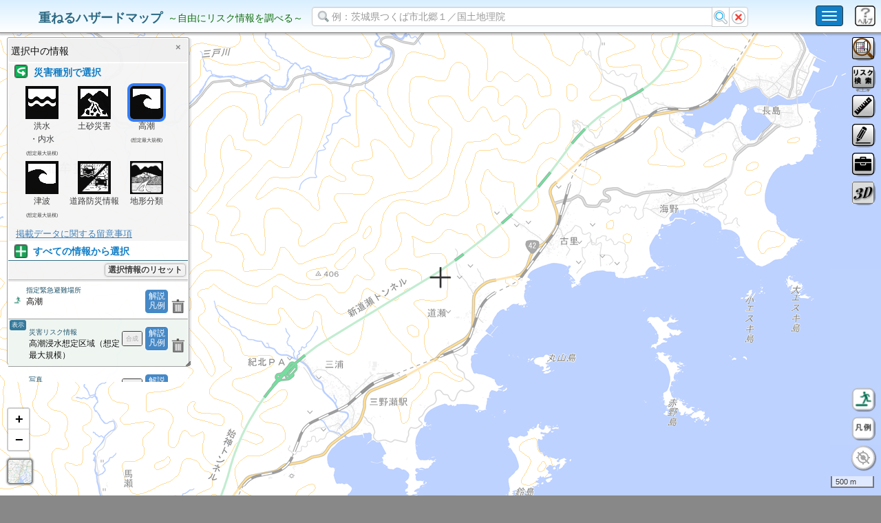

--- FILE ---
content_type: text/css
request_url: https://disaportal.gsi.go.jp/maps/css/gsimaps.css
body_size: 131424
content:
*
{
    font-family:"BIZ UDGothic","Lucida Grande","Hiragino Kaku Gothic ProN","ヒラギノ角ゴ ProN W3"," メイリオ",Meiryo, sans-serif;
    font-size:10pt;
}

strong
{
    font-weight:normal;
    color:#DD4827;
}

.leaflet-container {
    background: #fff;
    cursor: default;
}
.leaflet-dragging .leaflet-container
{
    cursor: default;
}

.leaflet-tile-container {
}

.leaflet-tile {
}


.leaflet-control-attribution a
{
    font-size:8pt;
}

.gsi-objects-pane {
    position: absolute;
    left: 0;
    top: 0;
    z-index: 3;
}
.gsi-div-icon
{
    white-space:nowrap;
    font-size:9.5pt;
}
/*
.leaflet-div-icon {
    background: none;
    white-space: nowrap;
    border:none;
}
*/
.gsi-div-icon {
    background: none;
    white-space: nowrap;
    border:none;
}

.gsi_control_accesscounter
{
    margin:0;
    padding:0;
    font-size:7pt;
    color:#000;
    cursor:default;
}

.gsi_control_accesscounter_tooltip {
    font-size:9pt;
    word-wrap: break-word;  
    background:#f5f5f5;
    background: -webkit-gradient(linear, left top, left bottom, color-stop(1.00, #f0f0f0), color-stop(0.00, #f5f5f5));
    background: -webkit-linear-gradient(#f5f5f5, #f0f0f0);
    background: -moz-linear-gradient(#f5f5f5, #f0f0f0);
    background: -o-linear-gradient(#f5f5f5, #f0f0f0);
    background: -ms-linear-gradient(#f5f5f5, #f0f0f0);
    background: linear-gradient(#f5f5f5, #f0f0f0);  
    padding: 1px 4px 1px 4px;   
    border:1px solid #eee;  
    -moz-border-radius: 4px;
    -webkit-border-radius: 4px;
    border-radius: 4px; 
    opacity: .90;
    filter: alpha(opacity=90);
    -ms-filter: "alpha(opacity=90)";
    -khtml-opacity: .90;
    -moz-opacity: .90;  
    box-shadow: 1px 1px 2px 1px rgba(0, 0, 0, 0.2);
    -moz-box-shadow: 1px 1px 2px 1px  rgba(0, 0, 0, 0.2); /* Firefox */
    -webkit-box-shadow: 1px 1px 2px 1px  rgba(0, 0, 0, 0.2); /* Chrome, Safari */
}

.gsi_control_accesscounter_tooltip * {
    font-size:9pt;  
}

/* 2020/02/19 gsi_spilitcontrol_container
---------------------------------------------------------------------- */
.gsi_spilitcontrol_container {
    opacity: 0.9;
    filter: alpha(opacity=90);
    -ms-filter: "alpha(opacity=90)";
    -khtml-opacity: .90;
    -moz-opacity: .90;
    display: block;
    background-color: #333;
    color: #ffffff;
    border: solid 1px #222;
    font-size: 110%;
    text-decoration: none;
    -moz-border-radius: 5px;
    -webkit-border-radius: 5px;
    border-radius: 5px;
    behavior: url(border-radius.htc);
    box-shadow: 0px 0px 2px 1px rgba(0,0,0,0.3);
    -moz-box-shadow: 0px 0px 2px 1px rgba(0, 0, 0, 0.3);
    -webkit-box-shadow: 0px 0px 2x 1px rgba(0, 0, 0, 0.3);
    padding: 2px 3px 2px 3px;
}
    .gsi_spilitcontrol_container .normalbutton {
        height: 28px;
        line-height: 28px;
        color: #333;
        padding: 0 4px 0 4px;
        vertical-align: middle;
    }
    .gsi_spilitcontrol_container, .gsi_spilitcontrol_container * {
        box-sizing: border-box;
        -webkit-box-sizing: border-box;
        -moz-box-sizing: border-box;
    }
        .gsi_spilitcontrol_container .switchframe {
            display: inline-block;
            *display: inline:;
            *zoom: 1:;
        }
            .gsi_spilitcontrol_container .switchframe label.switchlabel {
                cursor: pointer;
                margin: 0 2px 0 6px;
            }
            .gsi_spilitcontrol_container .switchframe .gsi_onoffswitch {
                position: relative;
                width: 50px;
                -webkit-user-select: none;
                -moz-user-select: none;
                -ms-user-select: none;
                display: inline-block;
                *display: inline:;
                *zoom: 1:;
                vertical-align: middle;
            }



.grayscale{ 
    filter: gray;
    filter: url("data:image/svg+xml;utf8,<svg xmlns=\'http://www.w3.org/2000/svg\'><defs><filter id=\'grayscale\'><feColorMatrix type=\'matrix\' values=\'0.3333 0.3333 0.3333 0 0 0.3333 0.3333 0.3333 0 0 0.3333 0.3333 0.3333 0 0 0 0 0 1 0\'/></filter></defs></svg>#grayscale");
    -webkit-filter: grayscale(100%);    
}

.ui-resizable-se
{
    bottom:-7px;
    right:-7px;
}

img {
    border:0;
}

html,body {
    margin:0px;
    padding:0px;
    height:100%;
    overflow:hidden;
}

body {
    -webkit-text-size-adjust: 100%;
}

form {
    margin:0px;
    padding:0px;
}

.normalbutton
{
    margin-top:0px;
    display:inline-block;
    padding:3px 8px 3px 8px;
    white-space:nowrap;
    border:1px solid #888;  
    -moz-border-radius: 4px;
    -webkit-border-radius: 4px;
    border-radius: 4px;
    text-decoration:none;
    font-size:9.5pt;
    color:#333;
    vertical-align:middle;
    box-shadow: 1px 1px 2px 1px rgba(0, 0, 0, 0.1);
    -moz-box-shadow: 1px 1px 2px 1px  rgba(0, 0, 0, 0.1); /* Firefox */
    -webkit-box-shadow: 1px 1px 2px 1px  rgba(0, 0, 0, 0.1); /* Chrome, Safari */
    
    font-weight: bold;
    text-shadow: 0 -1px 1px #FFF,
        -1px 0 1px #FFF,
        1px 0 1px #FFF,
        0 1px 1px #FFF;
    background:#f5f5f5;
    background: -webkit-gradient(linear, left top, left bottom, color-stop(1.00, #f0f0f0), color-stop(0.00, #f5f5f5));
    background: -webkit-linear-gradient(#f5f5f5, #f0f0f0);
    background: -moz-linear-gradient(#f5f5f5, #f0f0f0);
    background: -o-linear-gradient(#f5f5f5, #f0f0f0);
    background: -ms-linear-gradient(#f5f5f5, #f0f0f0);
    background: linear-gradient(#f5f5f5, #f0f0f0);
    
}

.normalbutton:active
{
    
    background:#f0f0f0;
    background: -webkit-gradient(linear, left top, left bottom, color-stop(1.00, #f5f5f5), color-stop(0.00, #f0f0f0));
    background: -webkit-linear-gradient(#f0f0f0, #f5f5f5);
    background: -moz-linear-gradient(#f0f0f0, #f5f5f5);
    background: -o-linear-gradient(#f0f0f0, #f5f5f5);
    background: -ms-linear-gradient(#f0f0f0, #f5f5f5);
    background: linear-gradient(#f0f0f0, #f5f5f5);
    color:#666;
    box-shadow: -1px -1px 2px 1px rgba(0, 0, 0, 0.1);
    -moz-box-shadow: -1px -1px 2px 1px  rgba(0, 0, 0, 0.1); /* Firefox */
    -webkit-box-shadow: -1px -1px 2px 1px  rgba(0, 0, 0, 0.1); /* Chrome, Safari */ 
}

.normalbutton.active
{
    background:#f0f0f0;
    background: -webkit-gradient(linear, left top, left bottom, color-stop(1.00, #f5f5f5), color-stop(0.00, #f0f0f0));
    background: -webkit-linear-gradient(#f0f0f0, #f5f5f5);
    background: -moz-linear-gradient(#f0f0f0, #f5f5f5);
    background: -o-linear-gradient(#f0f0f0, #f5f5f5);
    background: -ms-linear-gradient(#f0f0f0, #f5f5f5);
    background: linear-gradient(#f0f0f0, #f5f5f5);
    
    color:#666;
    box-shadow: -1px -1px 2px 1px rgba(0, 0, 0, 0.1);
    -moz-box-shadow: -1px -1px 2px 1px  rgba(0, 0, 0, 0.1); /* Firefox */
    -webkit-box-shadow: -1px -1px 2px 1px  rgba(0, 0, 0, 0.1); /* Chrome, Safari */ 
}

.normalbutton.disabled
{
    color:#ccc;
    background:#fff;
    border:1px solid #ccc;
    box-shadow: none;
    -moz-box-shadow:none; /* Firefox */
    -webkit-box-shadow:none; /* Chrome, Safari */
}


input[type=radio].normalcheck,
input[type=checkbox].normalcheck {
    display: inline-block;
    margin-right: 2px;
}
input[type=radio].normalcheck + label,
input[type=checkbox].normalcheck + label {
    position: relative;     
    display: inline-block;
    margin-right: 8px;     
    font-size: 10pt;
    line-height: 26px;     
    cursor: pointer;
}
 
@media (min-width: 1px) {
    input[type=radio].normalcheck,
    input[type=checkbox].normalcheck {
        display: none;
        margin: 0;
    }
    input[type=radio].normalcheck + label,
    input[type=checkbox].normalcheck + label {
        padding: 0 0 0 26px;
    }
    input[type=radio].normalcheck + label::before,
    input[type=checkbox].normalcheck + label::before {
        content: "";
        position: absolute;
        top: 50%;
        left: 0;         
        -moz-box-sizing: border-box;
        box-sizing: border-box;
        display: block;
        width: 18px;
        height: 18px;
        line-height: 18px;
        margin-top: -9px;         
        background: #FFF;
    }
    input[type=radio].normalcheck + label::before {
        border: 1px solid #ccc;
        border-radius: 50px;
    }
    input[type=checkbox].normalcheck + label::before {
        border: 1px solid #ccc;
        border-radius: 50px;
        background:#eee;        
    }
    input[type=radio].normalcheck:checked + label::after,
    input[type=checkbox].normalcheck:checked + label::after {
        content: "";
        position: absolute;
        top: 50%;         
        -moz-box-sizing: border-box;
        box-sizing: border-box;
        display: block;
    }
    input[type=radio].normalcheck:checked + label::after {
        left: 3px;         
        width: 12px;
        height: 12px;
        margin-top: -6px;         
        background: #333;
        border-radius: 8px;
    }
    input[type=checkbox].normalcheck:checked + label::after {
        left: 3px;         
        width: 15px;
        height: 8px;
        margin-top: -8px;         
        border-left: 2px solid #333;
        border-bottom: 2px solid #333;         
        -webkit-transform: rotate(-45deg);
        -ms-transform: rotate(-45deg);
        transform: rotate(-45deg);
    }
}

#map {
    z-index:499;
    position:absolute;
    top:0px;
    width:100%;
    left:0;
    right:0;
    bottom:0;
}

#header.border_bottom { 
    border-bottom: 1px solid #777;
    box-shadow: 0px 2px 2px 1px rgba(0, 0, 0, 0.2);
    -moz-box-shadow: 0px 2px 2px 1px  rgba(0, 0, 0, 0.2); /* Firefox */
    -webkit-box-shadow: 0px 2px 2px 1px  rgba(0, 0, 0, 0.2); /* Chrome, Safari */
}

form {
    margin:0;
    padding:0;
}

.gsi_pageprinter
{
    position:absolute;
    z-index:999999;
    background:#fff;
    /*
    width:100%;
    height:100%;
    overflow:auto;
    */
    top:0px;
    left:0px;
}

.gsi_pageprinter .header_container
{
    margin: 0px 4px 4px 4px;    
}
.gsi_pageprinter .header_container table
{
    width:650px;
    border-collapse: collapse;
}

.gsi_pageprinter .header_container table td
{
    text-align:center;
}

.gsi_pageprinter .header_container table td select
{
}

.gsi_pageprinter .header_container table td img
{
    vertical-align:bottom;
}

.gsi_pageprinter .map_container
{
    border :1px solid #333; 
    margin: 0 4px 2px 4px;
}

@media print { .no_print {display: none;} }
#topmessage {
    z-index:2;
    padding: 1px 1px 1px 1px;
    background:#333;    
    position:relative;  
    box-shadow: 0px 2px 2px 1px rgba(0, 0, 0, 0.2);
    -moz-box-shadow: 0px 2px 2px 1px  rgba(0, 0, 0, 0.2); /* Firefox */
    -webkit-box-shadow: 0px 2px 2px 1px  rgba(0, 0, 0, 0.2); /* Chrome, Safari */
}

#topmessage .message {
    color:#000;
    padding-left:26px;
    padding-right:16px;
    line-height:28px;
    vertical-align:middle;
    background-color:#fff;
    border:2px solid #555;  
    background-image: url(../image/system/info.png); 
    background-position:4px 5px;
    background-repeat:no-repeat;    
    -moz-border-radius: 4px;
    -webkit-border-radius:4px;
    border-radius:4px;
}
#topmessage .message a
{
}

#topmessage .closebtn
{
    font-weight:bold;
    text-decoration:none;
    display:inline-block;
    position:absolute;
    right:7px;
    top : 6px;
    color:#000;
    line-height:24px;
    padding-left: 6px;
    padding-right: 6px;
    vertical-align:middle;
    text-align:center;
}

#header table {
    border-collapse: collapse;
}
#header table td {
    padding:2px;
}

#header #query{
    background: #fff url(../image/system/search.png) no-repeat 6px 50%;
    padding: 0px 0px 0px 28px;
    width:100%;
}

#search_result {
    color:#fff;
    z-index:10000;
    position:absolute;  
    background-color:#333;
    box-shadow: 2px 2px 1px 1px rgba(0, 0, 0, 0.1);
    -moz-box-shadow: 2px 2px 1px 1px  rgba(0, 0, 0, 0.1); /* Firefox */
    -webkit-box-shadow: 2px 2px 1px 1px  rgba(0, 0, 0, 0.1); /* Chrome, Safari */
    border: 1px solid #121212;  
    display:none;
    padding:4px;
    -moz-border-radius: 3px;
    -webkit-border-radius: 3px;
    border-radius: 3px;
}

#search_result h3{
    color:#fff;
    font-size:90%;
    margin:0;
    padding: 3px 22px 3px 8px;
    font-weight:normal;
    cursor: move;
}

#search_result .control{
    padding-bottom:6px;
}

#search_result select{
    width: 48%;
    height: 30px;
    line-height: 30px;
    font-size: 13px;
    text-indent: 1em;
    color: #FFFFFF;
    border: 1px solid #555;
    cursor: pointer;    
    -moz-border-radius: 3px;
    -webkit-border-radius: 3px;
    border-radius: 3px;
    background:#333 url(../image/system/arrow-down.png) no-repeat;
    background-size:20px 20px;
    background-position: right center;
}

#search_result h3 span{
    color:#fff; 
    display:inline-block;
    padding:4px 0px 4px 0px;
}

#search_result .frame{
    overflow: auto;
    max-height:400px;
}

#search_result .closebtn{
    color: #fff;
    cursor: pointer;
    display: inline-block;
    font-size: 14px;
    height: 28px;
    line-height: 28px;
    text-align: center;
    text-shadow: 1px 1px 0 #aaa;
    top: 0px;
    position: absolute;
    right: 0px;
    width: 28px;
    z-index:200;
}

#search_result ul{
    background:#fff;
    list-style:none;
    margin:0;
    padding:0;
}
#search_result ul li{
    
    border-bottom: 1px solid #ddd;
    padding: 4px;
}

#search_result ul li a{
    text-decoration:none;
}
#search_result ul li a div.title{
    font-size:100%;
    color: #2595C7;
}

#search_result ul li a div.muni{
    font-size:80%;
    padding-left:1em;
    color: #2595C7;
    color:#000;
}

#footer {
    width:100%;
    position:absolute;
    color: #2C3D46;
    font-size:10pt;
    display:none;
    background:#EBEBEB; 
    z-index:500;    
    opacity: .90;
    filter: alpha(opacity=90);
    -ms-filter: "alpha(opacity=90)";
    -khtml-opacity: .90;
    -moz-opacity: .90;  
}

#footer div.item_frame {    
    margin: 0 0 0 8px;
    padding: 0;
}

#footer div.item_frame.item_start {
    
    margin-top:8px;
}

#footer div.item_frame.item_end {
    
    margin-bottom:8px;
}

#footer span.heading{
    display:inline-block;
    color: #2C3D46; 
    margin-right:6px;
}

#footer span.mini_comment {
    font-size:8.0pt;
    color: #0F580F;
}

#footer span.mini_comment.landscape {
    display : block;
    margin-top:-2px;
    margin-left:3em;
}


#footer .footer_description_btn
{
    position:absolute;
    bottom:6px;
    right: 4px;
    padding: 1px 5px 1px 5px;
    font-size:9pt;
}

#footerbtn img{
    margin: 0;
    padding:0;
}
#footerbtn {
    left: calc(50% - 28px);
    opacity: .90;
    filter: alpha(opacity=90);
    -ms-filter: "alpha(opacity=90)";
    -khtml-opacity: .90;
    -moz-opacity: .90;
    visibility: hidden;
    z-index: 2;
    position: absolute;
    bottom: 0;
    color: #fff;
    text-decoration: none;
    display: inline-block;
    margin: 0;
    background: #EBEBEB;
    -webkit-border-top-left-radius: 6px;
    -webkit-border-top-right-radius: 6px;
    -moz-border-radius-topleft: 6px;
    -moz-border-radius-topright: 6px;
    border-top-left-radius: 6px;
    border-top-right-radius: 6px;
    box-shadow: 0px -0px 2px 3px rgba(0, 0, 0, 0.3);
    -moz-box-shadow: 0px -0px 2px 3px rgba(0, 0, 0, 0.3); /* Firefox */
    -webkit-box-shadow: 0px -0px 2px 3px rgba(0, 0, 0, 0.3); /* Chrome, Safari */
}

#footer1 span.mini_comment {
    font-size:8.0pt;
    color: #0F580F;
}

#footer1 span.mini_comment.landscape {
    display : block;
    margin-top:-2px;
    margin-left:3em;
}

#footerarea {
    position: absolute;
    bottom: 0;
    width: 100%;
    z-index: 500;  /* 2021/01/08 */
}

/* R1事業パッチ 始まり */
#footer_chikei_1_title, #footer_chikei_2_title
{
    color: #0000ff;
    font-weight:bold;
}
/* R1事業パッチ 終わり */

.opacity_slider
{
    margin:6px;
    position:relative;
    border:1px solid #fff;
}

.opacity_slider .bg
{
    height:6px;
    margin:9px 12px 9px 12px;
    background: #ddd;   
    -moz-border-radius: 2px;/*for Firefox*/
    -webkit-border-radius: 2px;/*for Safari and chrome*/
    border-radius: 2px;
}


.opacity_slider .btn
{
    position:absolute;
    text-decoration:none;
    display:inline-block;
    width:24px;
    height:24px;
    top:0px;
    left:0px;
    background: #333;   
    cursor:pointer;
    -moz-border-radius: 3px;/*for Firefox*/
    -webkit-border-radius: 3px;/*for Safari and chrome*/
    border-radius: 3px; 
    box-shadow: 2px 2px 3px #555;
    -moz-box-shadow: 2px 2px 3px #555; /* Firefox */
    -webkit-box-shadow: 2px 2px 3px #555;  ; /* Chrome, Safari */   
}

.leaflet-buttons-control-baselayerselector
{
    border:solid 1px #999;
    background:#666;
    color: #fff;
    margin:0;
    padding:1px;    
    -moz-border-radius: 5px;
    -webkit-border-radius: 5px;
    border-radius: 5px;
    min-height:0;
    opacity: .90;
    filter: alpha(opacity=90);
    -ms-filter: "alpha(opacity=90)";
    -khtml-opacity: .90;
    -moz-opacity: .90;  
    box-shadow: 0px 0px 2px 1px rgba(0, 0, 0, 0.3);
    -moz-box-shadow: 0px 0px 2px 1px  rgba(0, 0, 0, 0.3); /* Firefox */
    -webkit-box-shadow: 0px 0px 2px 1px  rgba(0, 0, 0, 0.3); /* Chrome, Safari */   
}

.leaflet-buttons-control-baselayerselector table
{
    margin:2px;
    border-collapse: collapse;
}

.leaflet-buttons-control-baselayerselector-toggleon
{
}

.leaflet-buttons-control-baselayerselector img
{
    vertical-align:bottom;
    margin:0px;
    padding:0px;
    cursor:pointer; 
    -moz-border-radius: 3px;
    -webkit-border-radius: 3px;
    border-radius: 3px;
}

.leaflet-buttons-control-baselayerselector .control
{
    margin:2px 2px 2px 2px;
    padding:2px;    
    -moz-border-radius: 3px;
    -webkit-border-radius: 3px;
    border-radius: 3px;
}
.leaflet-buttons-control-baselayerselector .control td
{
    padding:0;
    font-size:9pt;
    color:#000;
    white-space:nowrap;
}

.leaflet-buttons-control-baselayerselector .control label
{
    font-size:9pt;
    cursor:pointer;
    font-weight:normal;
}

.leaflet-buttons-control-baselayerselector td
{
    padding:2px 0px 1px 0px;
}

.leaflet-buttons-control-baselayerselector td img
{   
    opacity: .40;
    filter: alpha(opacity=80);
    -ms-filter: "alpha(opacity=80)";
    -khtml-opacity: .80;
    -moz-opacity: .80;
}

.leaflet-buttons-control-baselayerselector a
{   
    color: #888;
    display:inline-block;
    font-size:8pt;
    text-decoration:none;
    margin:0;
    padding:0;
    vertical-align:bottom
}

.leaflet-buttons-control-baselayerselector td.active a
{
    color:#fff;
}

.leaflet-buttons-control-baselayerselector td.active img
{   
    opacity: 1;
    filter: alpha(opacity=100);
    -ms-filter: "alpha(opacity=100)";
    -khtml-opacity: 1;
    -moz-opacity: 1;    
}

.leaflet-popup-content > table > tbody > tr > td {
    padding: 3px;
}


/* 地図メニュー
---------------------------------------------------------------------- */
.menu_btn { 
    opacity: .90;
    filter: alpha(opacity=90);
    -ms-filter: "alpha(opacity=90)";
    -khtml-opacity: .90;
    -moz-opacity: .90;  
    display:block;
    background-color:#eee;
    /*padding: 0.4em 18px;*/
    padding: 0.3em 12px;
    color:#333;
    cursor: pointer;
    border:solid 1px #888;
    font-size:100%;
    text-decoration:none;   
    -moz-border-radius: 5px;
    -webkit-border-radius: 5px;
    border-radius: 5px; 
    box-shadow: 0px 0px 2px 1px rgba(0, 0, 0, 0.3);
    -moz-box-shadow: 0px 0px 2px 1px  rgba(0, 0, 0, 0.3); /* Firefox */
    -webkit-box-shadow: 0px 0px 2px 1px  rgba(0, 0, 0, 0.3); /* Chrome, Safari */
}

.menu_btn.left{
    left:10px;
}

.menu_btn.right{
    right:10px;
}

.menu_item_frame {
    opacity: .90;
    filter: alpha(opacity=90);
    -ms-filter: "alpha(opacity=90)";
    -khtml-opacity: .90;
    -moz-opacity: .90;
    -moz-border-radius: 5px;
    -webkit-border-radius: 5px;
    border-radius: 5px; 
    position: absolute;
    list-style:none;
    padding:0;
    box-shadow: 0px 0px 2px 1px rgba(0, 0, 0, 0.3);
    -moz-box-shadow: 0px 0px 2px 1px  rgba(0, 0, 0, 0.3); /* Firefox */
    -webkit-box-shadow: 0px 0px 2px 1px  rgba(0, 0, 0, 0.3); /* Chrome, Safari */
    margin:0;   
    /*width:180px;*/
    border: 1px solid #888;
    background-color:#EEE;
    text-align:left;
    color:#253338;  
    z-index:15000;
}

.menu_item_frame label {
    cursor:pointer;
    font-weight:normal;
}
.menu_item_frame.wide {
    width:220px;
}

.menu_item_frame li {   
    padding: 0px 15px 0px 15px; 
    /*border-top:1px solid #444;*/
    border-bottom:1px solid #888;
}

.menu_item_frame li:first-child
{
    border-top:0;
}

.menu_item_frame li:last-child
{
    border-bottom:0;
}

.menu_item_frame li a {
    padding: 10px 0px 10px  0px;
    text-decoration:none;
    display:block;
    color:#253338;
}

.menu_item_frame li a.left{
    padding-right:15px;
}
.menu_item_frame li a.arrow.left{
    background:url(../image/system/arrow_r.png) no-repeat right 50%;
    margin-right:-15px;
}

/*.menu_item_frame li a.arrow{
    
    background:url(../image/system/arrow_r.png) no-repeat right 50%;
}*/

.menu_item_frame li a.right{
    
    /*text-align:right;*/
    padding-left:15px;
}
.menu_item_frame li a.arrow.right{  
    /*text-align:right;*/
    background:url(../image/system/arrow_l.png) no-repeat left 50%;
    margin-left:-15px;
}

.menu_item_frame label .mini_comment {
    font-size:7.5pt;
    color: #ccc;
}
.menu_item_frame label .mini_comment.landscape {
    display : block;
    margin-top:-2px;
    margin-left:3em;
}

/* レイヤー一覧
---------------------------------------------------------------------- */
#listframe {    
    position:absolute;
    z-index:10000;
    background-color:#333;
    box-shadow: 2px 2px 1px 1px rgba(0, 0, 0, 0.1);
    -moz-box-shadow: 2px 2px 1px 1px  rgba(0, 0, 0, 0.1); /* Firefox */
    -webkit-box-shadow: 2px 2px 1px 1px  rgba(0, 0, 0, 0.1); /* Chrome, Safari */
    border: 1px solid #121212;  
    top:90px;
    left:40px;
    min-width:200px;
    display:none;   
    padding:4px 4px 4px 4px;    
    -moz-border-radius: 3px;
    -webkit-border-radius: 3px;
    border-radius: 3px; 
}

#listframe .closebtn{
    border-left: 1px solid #333;
    border-bottom: 1px solid #333;  
    color: #fff;
    cursor: pointer;
    display: inline-block;
    font-size: 16px;
    height: 28px;
    line-height: 28px;
    text-align: center;
    text-shadow: 1px 1px 0 #aaa;
    top: 0px;
    position: absolute;
    right: 0px;
    width: 32px;
    z-index:200;
    background:#333;
}

#listframe h3{
    color:#fff;
    font-size:90%;
    margin:0;
    padding: 3px 22px 3px 8px;
    font-weight:normal;
    cursor: move;
}

#listframe h3 a{
    color:#fff;
    text-decoration:none;   
    display:inline-block;
    padding:4px 0px 4px 0px;
}

#listframe h3 span{
    color:#fff; 
    display:inline-block;
    padding:4px 0px 4px 0px;
}

#list {
    margin:0px;
    background-color:#fff;
    overflow-y:auto;
}

#list ul {
    background-color:#fff;
    color:#333;
    list-style:none;
    padding:0;
    margin:0;
}
#list li {
    border-bottom: 1px solid #d8d8d8;
}
#list li a{
    color:#333;
    text-decoration:none;
    display:block;
    padding: 4px 0px 4px 4px;
}

#list li a.visible{
    color:#2595C7;
}

#list li a span{
    color:#fff;
    background: #2595C7;
    border: 1px solid #d8d8d8;
    margin-left:1em;
    width:1.5em;
    text-align:center;
    display:inline-block;
    -webkit-border-radius: 0.5em;
    -moz-border-radius: 0.5em;
    border-radius: 0.5em;
    font-size:90%;
}

#list li.folder
{
    padding: 3px 0px 3px 0px;
    border-bottom: 1px solid #d8d8d8;
}

#list li.icon
{
}

#list li.folder a{
    color:#333;
    text-decoration:none;
    background:url(../image/system/arrow_r.png) no-repeat right 50%;
}

/* 表示中レイヤー一覧
---------------------------------------------------------------------- */
#visiblelistframe { 
    position:absolute;
    z-index:10000;
    background-color:#333;
    box-shadow: 2px 2px 1px 1px rgba(0, 0, 0, 0.1);
    -moz-box-shadow: 2px 2px 1px 1px  rgba(0, 0, 0, 0.1); /* Firefox */
    -webkit-box-shadow: 2px 2px 1px 1px  rgba(0, 0, 0, 0.1); /* Chrome, Safari */
    border: 1px solid #121212;  
    top:90px;
    left:40px;
    min-width:200px;
    display:none;   
    -moz-border-radius: 3px;
    -webkit-border-radius: 3px;
    border-radius: 3px;
    padding:4px 4px 4px 4px;    
}

#visiblelistframe .closebtn{
    border-left: 1px solid #333;
    border-bottom: 1px solid #333;  
    color: #fff;
    cursor: pointer;
    display: inline-block;
    font-size: 16px;
    height: 28px;
    line-height: 28px;
    text-align: center;
    text-shadow: 1px 1px 0 #aaa;
    top: 0px;
    position: absolute;
    right: 0px;
    width: 32px;
    z-index:200;
    background:#333;
}

#visiblelistframe h3{
    color:#fff;
    font-size:90%;
    margin:0;
    padding: 3px 8px 3px 3px;
    font-weight:normal; 
    cursor: move;
}

#visiblelistframe h3 a{
    color:#fff;
    text-decoration:none;   
    display:inline-block;
    padding:4px 0 4px 0;
}

#visiblelistframe h3 span{
    color:#fff; 
    display:inline-block;
    padding:4px 0 4px 0;
}

#visiblelist {
    margin:0px;
    background-color:#fff;
    overflow-y:auto;
}

#visiblelist ul {
    background-color:#fff;
    color:#333;
    list-style:none;
    padding:0;
    margin:0;
}
#visiblelist li {
    border-bottom: 1px solid #d8d8d8;
}

#visiblelist li.disabled {
    background-color:#ddd;
}

#visiblelist li a{
    color:#333;
    text-decoration:none;
    display:block;
    padding: 4px 0px 4px 4px;
}

#visiblelist li .info{
    display:none;
    margin: 0px 4px 4px 30px;
    border: 1px solid #d8d8d8;
    padding: 4px;
    font-size:90%;
    -moz-border-radius: 4px;/*for Firefox*/
    -webkit-border-radius:4px;/*for Safari and chrome*/
    border-radius: 4px; 
}

#visiblelist li .info a{
    color:#fff; 
    font-size:90%;
    display:inline-block;
    padding:4px;
    background:#134A63;
    border: 1px solid #d8d8d8;
    -moz-border-radius: 4px;/*for Firefox*/
    -webkit-border-radius: 4px;/*for Safari and chrome*/
    border-radius: 4px;
}

#visiblelist li a div{
    color:#134A63;
    font-size:70%;
}

#visiblelist li .btn{
    position:absolute;
    display:inline-block;
    right:8px;
    width:28px;
    height:28px;
    line-height:28px;
    cursor:pointer;
    text-align:center;
    vertical-align:middle;
}

.utmgrid_label
{
    color: #FF0000;
    font-size:110%;
    white-space:nowrap; 
    border:none;
    background-color:transparent;
    box-shadow:none;
    font-weight:bold;
    line-height:1em;
}
.leaflet-tooltip-left.utmgrid_label::before {
  border-left-color: transparent;
}
.leaflet-tooltip-right.utmgrid_label::before {
  border-right-color: transparent;
}

.latlnggrid_label
{
    color: #1D417A;
    font-size:110%;
    white-space:nowrap; 
    border:none;
    background-color:transparent;
    box-shadow:none;
    font-weight:bold;
    line-height:1em;
}
.leaflet-tooltip-left.latlnggrid_label::before {
  border-left-color: transparent;
}
.leaflet-tooltip-right.latlnggrid_label::before {
  border-right-color: transparent;
}

.jihoku_label
{
    color: #FF0000;
    font-size: 80%;
    white-space:nowrap;
    border:none;
    background-color:transparent;
    box-shadow:none;
    font-weight:bold;
    line-height:1em;
}
.leaflet-tooltip-left.jihoku_label::before {
  border-left-color: transparent;
}
.leaflet-tooltip-right.jihoku_label::before {
  border-right-color: transparent;
}

/* GSI.Dialog 
---------------------------------------------------------------------- */

.gsi_dialog {
    position : absolute;
    z-index : 10000;
    left : 100px;
    top : 100px;
    border: 1px solid #999;
    background:#fff;
    -moz-border-radius: 3px;/*for Firefox*/
    -webkit-border-radius: 3px;/*for Safari and chrome*/
    border-radius: 3px;
    padding: 1px;   
    box-shadow: 2px 2px 1px 1px rgba(0, 0, 0, 0.1);
    -moz-box-shadow: 2px 2px 1px 1px  rgba(0, 0, 0, 0.1); /* Firefox */
    -webkit-box-shadow: 2px 2px 1px 1px  rgba(0, 0, 0, 0.1); /* Chrome, Safari */
    width: 320px;
}

.gsi_dialog:after {
  content: ".";  /* 新しい要素を作る */
  display: block;  /* ブロックレベル要素に */
  clear: both;
  height: 0;
  visibility: hidden;
}

/* R1事業パッチ 始まり */
.gsi_dialog_scroll::-webkit-scrollbar{ 
    /* width: 8px; */
}
.gsi_dialog_scroll::-webkit-scrollbar-thumb{ 
    background: #c1c1c1;
}
.gsi_dialog_scroll::-webkit-scrollbar-track-piece:start{
    background: #f1f1f1;
}
.gsi_dialog_scroll::-webkit-scrollbar-track-piece:end{
    background: #f1f1f1;
}

.gsi_dialog_mobile {
    display: "block";
    left:   0px;
    /* top:    unset; */
    /* bottom: 0px; */
    min-width: 265px;
    visibility: visible;
    margin: auto;
    z-index: 10000;
    opacity: 0.95;
    overflow: unset; /* scroll */
}
/* R1事業パッチ 終わり */

.gsi_dialog_header {
    color: #fff;
    background:#999;
    -moz-border-radius: 3px;/*for Firefox*/
    -webkit-border-radius: 3px;/*for Safari and chrome*/
    border-radius: 3px; 
    font-size:90%;
    padding: 1px 20px 1px 4px;
    /*border: 2px solid #555;*/
    cursor:move;
}

.gsi_dialog_header .title {
    padding: 3px 0 3px 0;
}

.gsi_dialog_header .title *
{
    font-size:14pt; /* old:10px */
}

.gsi_dialog_header a {
    color: #fff;
    font-weight:normal;
    text-decoration:underline;
}

.gsi_dialog_header a:active {
    color: #d9E6E2;
}

.gsi_dialog.deactive {
    border: 1px solid #666; 
}

.gsi_dialog.deactive .gsi_dialog_header{
    background:#666;
    color: #aaa;
}

.gsi_dialog_header .closebtn {
    vertical-align:bottom;
    color: #fff;
    text-decoration:none;
    position : absolute;
    display:inline-block;
    font-weight:bold;
    top : 4px;
    right : 2px;
    width:2em;
    text-align:center;
    -moz-border-radius: 2px;/*for Firefox*/
    -webkit-border-radius: 2px;/*for Safari and chrome*/
    border-radius: 2px;
}

/* R1事業パッチ 始まり */
.gsi_dialog_header .closebtn.SmartMobile {
    font-size: 16pt;
    /* --- 2020/11/26 --- */
    width: 1.5em;
}
/* R1事業パッチ 終わり */
.gsi_dialog_content {
    padding-top:2px;
    -moz-border-radius: 3px;/*for Firefox*/
    -webkit-border-radius: 3px;/*for Safari and chrome*/
    border-radius: 3px;
    max-height:500px;
    overflow-y:auto;
}

.gsi_dialog_content a:active {
}

/* R1事業パッチ 始まり */
.gsi_dialog_content_sp {
    padding-top:2px;
    -moz-border-radius: 3px;/*for Firefox*/
    -webkit-border-radius: 3px;/*for Safari and chrome*/
    border-radius: 3px;
    /* max-height:500px; */
}

.gsi_dialog2_content {
    padding-top: 2px;
    -moz-border-radius: 3px;
    /*for Firefox*/
    -webkit-border-radius: 3px;
    /*for Safari and chrome*/
    border-radius: 3px;
    behavior: url(border-radius.htc);
    /*for IE*/
}

#gsi_tabbase {
    overflow-y: auto!important;
}
/* R1事業パッチ 終わり */


.gsi_csvdialog_content {
    position: relative;
    padding: 8px;
    -moz-box-sizing: border-box;
    box-sizing: border-box;
}

    .gsi_csvdialog_content * {
        -moz-box-sizing: border-box;
        box-sizing: border-box;
    }

    .gsi_csvdialog_content .icon_frame {
        width: 100%;
    }

        .gsi_csvdialog_content .icon_frame * {
            font-size: 9pt;
        }

    .gsi_csvdialog_content .table_frame {
        width: 100%;
        overflow-x: auto;
    }

    .gsi_csvdialog_content .message_frame {
        font-size: 10pt;
        color: #000;
        padding-top: 8px;
        padding-bottom: 8px;
    }

    .gsi_csvdialog_content .tablemessage_frame {
        font-size: 9pt;
        padding-top: 4px;
    }


    .gsi_csvdialog_content .table_frame table {
        border-collapse: separate;
        border-spacing: 0px;
        border-top: 1px solid #666666;
        border-left: 1px solid #666666;
        border-radius: 3px;
    }

        .gsi_csvdialog_content .table_frame table th {
            background-color: rgba(170,170,170, 0.3);
            border-top: 1px solid #fff;
            border-bottom: 1px solid #666666;
            border-right: 1px solid #666666;
            font-size: 9pt;
            text-align: left;
        }

            .gsi_csvdialog_content .table_frame table th select {
                font-size: 9pt;
                width: 100%;
            }

        .gsi_csvdialog_content .table_frame table td {
            font-size: 9pt;
            min-width: 120px;
            background-color: #ffffff;
            border-right: 1px solid #666666;
            border-bottom: 1px solid #666666;
        }

    .gsi_csvdialog_content .button_frame {
        padding: 8px 0 0 0;
    }


        .gsi_csvdialog_content .button_frame a.normalbutton {
            width: 100%;
            text-align: center;
        }

    .gsi_csvdialog_content .progress_frame {
        position: absolute;
        left: 0;
        top: 0;
        right: 0;
        bottom: 0;
        background-color: rgba( 255,255,255, 0.5);
    }


    .gsi_csvdialog_content .progress_bg {
        position: absolute;
        left: 20%;
        right: 20%;
        top: 50%;
        margin-top: -3px;
        height: 6px;
        background: rgba(255,255,255,0.9);
        border-radius: 3px;
        border: 1px solid #555;
    }


    .gsi_csvdialog_content .progress {
        position: absolute;
        left: 0;
        top: 0;
        bottom: 0;
        background: rgba(38, 130, 173, 0.9);
    }


@media (max-width: 768px) {
    
    /* R1事業パッチ 始まり */

    #gsi_tabactive_body {
        overflow-y:scroll;
    }
    
    #gsi_tabactive_body_::-webkit-scrollbar {
        width: 10px;
    }
    
    #gsi_tabactive_body_::-webkit-scrollbar-track {
      border-radius: 10px;
      box-shadow: inset 0 0 6px rgba(0, 0, 0, .1);
    }
    
    /*スクロールバーの動く部分*/
    #gsi_tabactive_body_::-webkit-scrollbar-thumb {
      background-color: rgba(0, 0, 50, .5);
      border-radius: 10px;
      box-shadow:0 0 0 1px rgba(255, 255, 255, .3);
    }
    /* R1事業パッチ 終わり */
    
    .gsi_dialog_scroll::-webkit-scrollbar {
        width: 20px;
        height: 20px;
    }

    .gsi_dialog_scroll::-webkit-scrollbar-thumb {
        background: #ADADAD;
    }

    /* R1事業パッチ 始まり */
    /* click button text */
    #displayRisk { font-size: 3.5vw; }
    #wagamachi { font-size: 3.5vw; }

    /* image/skin/layerB.pngの色 */
    .layerB {
        background-color: #C6E5F0;
    }
    /* R1事業パッチ 終わり */
}

@media (min-width: 500px) {
    #displayRisk { font-size: 10pt; }
    #wagamachi { font-size: 10pt; }
}


/* GSI.LayerTreeDialog 
---------------------------------------------------------------------- */
.layertreedialog_control_frame {    
    padding: 3px 3px 4px 3px;
    z-index:101;
    position:relative;  
    box-shadow: 0px 1px 1px 1px rgba(0, 0, 0, 0.1);
    -moz-box-shadow: 0px 1px 1px 1px  rgba(0, 0, 0, 0.1); /* Firefox */
    -webkit-box-shadow: 0px 1px 1px 1px  rgba(0, 0, 0, 0.1); /* Chrome, Safari */   
    border-bottom:1px solid #bbb;   
    background:#f4f4f4;
}

.layertreedialog_control_frame label {
    font-size:9pt;
    margin-bottom:0px;
    font-weight:normal;
    cursor: pointer;
}

.layertreedialog_control_frame .showallbutton {
    margin-left:1px;
    font-size:9pt;
    padding:0 4px 0 4px;
    float:right;    
    border:1px solid #bbb;
    margin-top:1px; 
    box-shadow: 0px 0px 2px 1px rgba(0, 0, 0, 0.1);
    -moz-box-shadow: 0px 0px 2px 1px  rgba(0, 0, 0, 0.1); /* Firefox */
    -webkit-box-shadow: 0px 0px 2px 1px  rgba(0, 0, 0, 0.1); /* Chrome, Safari */   
}

.layertreedialog_ul_frame {
    position:relative;
    overflow-y:auto;
    max-height:220px;
    border-bottom: 1px solid #888;
}

.layertreedialog_ul {
    color:#333;
    list-style:none;
    padding:0;
    margin:0;
    position:relative;
}

.layertreedialog_ul li {
    border-bottom: 1px solid #999;
    position:relative;
}
.layertreedialog_ul li:last-child {
    border-bottom: 0px solid #fff;
}

.layertreedialog_ul li.nodata {
    padding: 8px;
    font-size:95%;
    border-bottom: 0px solid #999;
}


.layertreedialog_ul li a{
    color:#000;
    text-decoration:none;
    display:block;
    padding: 10px 2px 10px 0px;
    font-size:95%;
    position:relative;
}

.layertreedialog_ul li a.folder
{
    padding-right: 26px;
}

.layertreedialog_ul li a.item .title
{
    padding-left: 30px;
}

.layertreedialog_ul li a.folder .title {
    padding-left: 30px;
    background : url(../image/system/folder.png) no-repeat 8px 50%;
    text-align: left;
}

.layertreedialog_ul  li.nococotile
{
    display:none;   
}

.layertreedialog_ul  li a.nococotile
{
    background : #ccc;
}
.layertreedialog_ul li a.item.view {
    background-color: #eff6f2;
}

.layertreedialog_ul li a.item .viewmark {   
    position:absolute;
    display:inline-block;
    padding:1px 3px 1px 3px;
    -moz-border-radius: 3px;/*for Firefox*/
    -webkit-border-radius: 3px;/*for Safari and chrome*/
    border-radius: 3px; 
    background: #2B7396;
    color:#fff;
    left : 2px;
    top : 1px;
    font-size: 7pt;
}

.layertreedialog_ul li .description_btn {   
    position:absolute;
    display:inline-block;
    padding:0px 3px 0px 3px;
    -moz-border-radius: 3px;/*for Firefox*/
    -webkit-border-radius: 3px;/*for Safari and chrome*/
    border-radius: 3px; 
    border: 1px solid #888;
    background: #eee;
    color:#000;
    right : 6px;
    bottom : 1px;
    font-size: 7pt;
    z-index:10
}

/* --- 2017/01/25 --- */
.description_imgbtn {   
    position:absolute;
    display:inline-block;
    padding:0px 0px 0px 0px;
    border: none;
    right : 6px;
    top : 3px;
    width : 18px;
    height: 18px;
    cursor: pointer;
    z-index:10
}

/* --- 2017/02/17 --- */
.description_imgbtn2 {  
    position:absolute;
    display:inline-block;
    padding:0px 0px 0px 0px;
    border: none;
    right : 26px;
    top : 7px;
    width : 20px;
    height: 20px;
    cursor: pointer;
    z-index:10
}

/* --- 2017/02/01 --- */
.close_imgbtn
{
    position: absolute;
    display:inline-block;
    padding:0px 0px 0px 0px;
    border: none;
    right:4px;
    top:28px;
    height:20px;
    width: 20px;
    cursor: pointer;
    z-index:10
}


.layertreedialog_ul li a.folder .num {
    position:absolute;
    display:inline-block;
    right:8px;
    top:10px;
}

.layertreedialog_ul li .info {
    text-align:right;
    font-size: 7pt;
    position:absolute;
    right:4px;
    bottom:2px;
    z-index:100;
}

.layertreedialog_ul li .info span{  
    font-size: 7pt;
    display:inline-block;
    padding:0px 3px 0px 3px;
    -moz-border-radius: 3px;/*for Firefox*/
    -webkit-border-radius: 3px;/*for Safari and chrome*/
    border-radius: 3px;
    margin-right:1px;   
    background: #A0CA5A;
    color:#333;
}

.layertreedialog_ul li .info span.cocotile{
    background: #6A8655;
    color:#fff;
}

.layertreedialog_ul li a .num span {
    text-align: right;
    border: 1px solid #ccc;
    background: #2B7396;
    color: #fff;
    padding: 0 7px 0 7px;
    display:inline-block;
    -moz-border-radius: 8px;/*for Firefox*/
    -webkit-border-radius: 8px;/*for Safari and chrome*/
    border-radius: 8px;
}

/* GSI.ViewListDialog 
---------------------------------------------------------------------- */
.viewlistdialog_control_frame { 
    padding: 3px 3px 4px 3px;
    z-index:101;
    position:relative;  
    box-shadow: 0px 1px 1px 1px rgba(0, 0, 0, 0.1);
    -moz-box-shadow: 0px 1px 1px 1px  rgba(0, 0, 0, 0.1); /* Firefox */
    -webkit-box-shadow: 0px 1px 1px 1px  rgba(0, 0, 0, 0.1); /* Chrome, Safari */
    border-bottom:1px solid #bbb;
    background:#f4f4f4;
}

.viewlistdialog_control_frame label {
    font-size:9pt;
    cursor: pointer;
}

.viewlistdialog_control_frame .showallbutton {
    margin-left:1px;
    font-size:9pt;
    padding:0 4px 0 4px;
    float:right;    
    border:1px solid #bbb;
    margin-top:1px; 
    box-shadow: 0px 0px 2px 1px rgba(0, 0, 0, 0.1);
    -moz-box-shadow: 0px 0px 2px 1px  rgba(0, 0, 0, 0.1); /* Firefox */
    -webkit-box-shadow: 0px 0px 2px 1px  rgba(0, 0, 0, 0.1); /* Chrome, Safari */
}

.viewlistdialog_ul_frame {
    overflow-y:auto;
    max-height:220px;
    position:relative;
}

.viewlistdialog_ul {
    color:#333;
    list-style:none;
    padding:0;
    margin:0;
    position:relative;
    overflow:hidden;
}

.viewlistdialog_ul li {
    border-bottom: 1px solid #999;
    position:relative;
    vertical-align:middle;
    background:#fff;
}


.viewlistdialog_ul .item_frame {
    padding:10px 0px 8px 2px;
}

.viewlistdialog_ul .item_frame.insight {
    background : url(../image/system/red_ball.png) no-repeat 1px 55%;
    /*background : url(../image/system/sortable_handle_red.png) no-repeat 1px 55%;*/
    padding:10px 0px 8px 14px;
}

.viewlistdialog_ul .item_frame.tile {
    background : url(../image/system/sortable_handle.png) no-repeat 1px 50%;
    padding:14px 2px 7px 6px;
    cursor: move;
}

.viewlistdialog_ul .item_frame.insight.tile{
    background : none;
    /*background : url(../image/system/red_ball.png) no-repeat 1px 55%;*/
    /*background : url(../image/system/sortable_handle_red.png) no-repeat 1px 55%;*/
    padding:14px 2px 5px 14px;
    cursor: move;
}


.viewlistdialog_ul .item_frame.insight.isSmartMobile {
    padding:14px 2px 7px 6px;
}

.viewlistdialog_ul .item_frame .titleframe {
    display:block;
    padding-left: 24px;
    padding-right: 55px;
    cursor:pointer;
    color:#000;
    text-decoration:none;
    background-color:#fff;
}


.viewlistdialog_ul .item_frame .titleframe .title {
    padding-right: 40px; /*padding-right: 8px;*/
    padding-bottom: 0px;
    margin-top:3px; 
    font-size:9pt;
    /*background-image: url(../image/system/detail-down.png); 
    background-position:50% 100% ;
    background-repeat:no-repeat;*/
}

@media(max-width: 768px){
    .viewlistdialog_ul .item_frame .titleframe .title {
        padding-right: 0px;
        font-size: 13.3px;
    }
}

.viewlistdialog_ul .item_frame .titleframe .title.open {
    /*background-image: url(../image/system/detail-up.png); 
    background-position:50% 100% ;
    background-repeat:no-repeat;*/
}


.viewlistdialog_ul .item_frame .titleframe .pankuzu {
    color:#134A63;
    font-size:10px;
    line-height:10px;
    height:100%; /*height:10px;*/
    width:110px;
    overflow:wrap; /*overflow:hidden;*/
}
.viewlistdialog_ul  li.nococotile
{
    background : #eee;
}
.viewlistdialog_ul li.nodata {
    padding: 8px;
    font-size:95%;
    border-bottom: 0px solid #999;
}

.viewlistdialog_ul li .closebtn
{
    color:#333;
    position: absolute;
    right:4px;
    top:6px;
    font-size:10px;
    line-height:20px;
    height:20px;
    width: 34px;
    display:inline-block;
    text-align: center;
    vertical-align: middle;
    padding:0px;
    border: 1px solid #666;     
    -moz-border-radius: 5px;/*for Firefox*/
    -webkit-border-radius: 5px;/*for Safari and chrome*/
    border-radius: 5px; 
    -moz-transition: all 0.3s ease-in 0s; -webkit-transition: all 0.3s ease-in 0s;
    -o-transition: all 0.3s ease-in 0s; transition: all 0.3s ease-in 0s; 
}

.viewlistdialog_ul li a.item{
    color:#000;
    text-decoration:none;
    display:block;
    padding: 10px 2px 10px 0px;
    font-size:95%;
    position:relative;
}

.viewlistdialog_ul li a.item .titleframe
{
    padding-left: 30px;
    padding-right: 55px;
}

.viewlistdialog_ul li a.item .title
{

}

.viewlistdialog_ul li a.item .pankuzu
{
    color:#134A63;
    font-size:11px;
    line-height:11px;
    height:11px;
    overflow:hidden;
}

.viewlistdialog_ul li a .info {
    text-align:right;
    font-size: 7pt;
    position:absolute;
    right:4px;
    bottom:2px;
}

.viewlistdialog_ul li a .info span{ 
    display:inline-block;
    padding:1px 3px 1px 3px;
    -moz-border-radius: 3px;/*for Firefox*/
    -webkit-border-radius: 3px;/*for Safari and chrome*/
    border-radius: 3px;
    margin-right:1px;   
    background: #2B7396;
    color:#fff;
}

.viewlistdialog_ul li a .info span.cocotile{
    background: #6A8655;
    color:#fff;
}

.viewlistdialog_ul li .layerinfo {  
    margin:-5px 8px 12px 8px;
    padding:6px;
    font-size:90%;  
    background:#fff;
    border: 1px solid #ccc;     
    -moz-border-radius: 2px;/*for Firefox*/
    -webkit-border-radius: 2px;/*for Safari and chrome*/
    border-radius: 2px; 
    box-shadow: 0px 0px 2px 2px rgba(0, 0, 0, 0.1);
    -moz-box-shadow: 0px 0px 2px 2px  rgba(0, 0, 0, 0.1); /* Firefox */
    -webkit-box-shadow: 0px 0px 2px 2px  rgba(0, 0, 0, 0.1); /* Chrome, Safari */   
    display : none;
}

.viewlistdialog_ul li .layerinfo .slider_frame
{
    width:100%;
}

.viewlistdialog_ul li .layerinfo .slider
{
    display:block;
    margin:4px 4px 4px 8px;
}

.viewlistdialog_ul li .layerinfo a.legend {
    display:inline-block;
    text-decoration : none;
    padding: 0px 4px 0px 4px;
    font-size:10pt;
    border: 1px solid #ccc;     
    -moz-border-radius: 2px;/*for Firefox*/
    -webkit-border-radius: 2px;/*for Safari and chrome*/
    border-radius: 2px; 
    color: #000;
    background:#fff;
}

.viewlistdialog_ul li .layerinfo .description
{
    font-size:10pt;
    padding: 6px 4px 2px 4px;
}

.viewlistdialog_ul li .layerinfo .description *
{
    font-size:9pt;
}

.viewlistdialog_ul li .description_btn {
    font-family: 'ヒラギノ丸ゴ Pro W4','ヒラギノ丸ゴ Pro','Hiragino Maru Gothic Pro','ヒラギノ角ゴ Pro W3','Hiragino Kaku Gothic Pro','HG丸ｺﾞｼｯｸM-PRO','HGMaruGothicMPRO';
    position: absolute;
    display: inline-block;
    *display: inline;
    *zoom: 1;
    right: 25px; /*36px;*/
    top: 20px; /*28px;*/
    z-index: 10;
    text-align: center;
    font-size: 12px; /*10px;*/
    line-height: 21px; /*16px;*/
    cursor: pointer;
    border-radius: 50%;
    border: 1px solid #fff;
    background-color: #1D417A;
    height: 22px; /*16px;*/
    width: 32px; /*16px;*/
    color: #fff;
    -webkit-touch-callout: none;
    -webkit-user-select: none;
}

.viewlistdialog_ul li .viewmark {
    
    position:absolute;
    display:inline-block;
    *display: inline;
    *zoom: 1;
    padding:1px 3px 1px 3px;
    -moz-border-radius: 3px;/*for Firefox*/
    -webkit-border-radius: 3px;/*for Safari and chrome*/
    border-radius: 3px;
    behavior: url(border-radius.htc);/*for IE*/
    
    background: #2B7396;
    color:#fff;
    left : 2px;
    top : 1px;
    font-size: 7pt;

    -webkit-touch-callout:none;
    -webkit-user-select  :none;
}

/* R1事業パッチ 始まり */
.grabHandle {
    position:absolute;
    display:inline-block;

    margin:0;
    padding:0;

    right : 0px;
    top: 0px;

    width:64px;
    height:100%;
    border:none;

    background: #c0c0c0;
    opacity: 0.3;
}
/* R1事業パッチ 終わり */

.gsi_layerinfo_title
{
    font-size:10pt;
    font-weight:bold;
}
.gsi_layerinfo_kaisetu
{   
    font-size:9pt;
}
.gsi_layerinfo_copy
{
    margin-top:4px;
    font-size:9pt;
    text-align:right;
}

.gsi_opacity_slider
{
    margin: 4px 8px 4px 8px;
    position: relative;
    height:24px;
    background: #eee;
    -moz-border-radius: 5px;/*for Firefox*/
    -webkit-border-radius: 5px;/*for Safari and chrome*/
    border-radius: 5px;
}

.gsi_opacity_slider_bg
{
    margin-left:12px;
    margin-right:12px;
    height:4px;
    background: #999;
    position: relative;
    top : 10px; 
    -moz-border-radius: 2px;/*for Firefox*/
    -webkit-border-radius: 2px;/*for Safari and chrome*/
    border-radius: 2px;
}

.gsi_opacity_slider_btn
{
    position: absolute;
    display:inline-block;
    cursor: move;
    width:24px;
    height:24px;
    left:0px;
    top:-1px;   
    -moz-border-radius: 5px;/*for Firefox*/
    -webkit-border-radius: 5px;/*for Safari and chrome*/
    border-radius: 5px; 
    background: #333;
}

/* GSI.SearchResultDialog 
---------------------------------------------------------------------- */
.searchresultdialog_subtitle {
    font-size: 7pt;
    font-weight:normal;
    padding:0px;
    margin:0px 0px 0px 4px;
    line-height:10px;
    display:inline-block;
}

.searchresultdialog_ul_frame {
    overflow-y:auto;
    max-height:400px;  /* 2021/01/28 220px; */
}

.searchresultdialog_ul {
    color:#333;
    list-style:none;
    padding:0;
    margin:0;
}

.searchresultdialog_ul li {
    border-bottom: 1px solid #999;
    position:relative;
}

.searchresultdialog_ul li.nodata {
    padding: 8px;
    font-size:95%;
    border-bottom: 0px solid #999;
}

.searchresultdialog_ul li a{
    color:#000;
    text-decoration:none;
    display:block;
    padding: 13px 2px 13px 0px;
    font-size:95%;
    position:relative;
}

.searchresultdialog_ul li a .title{
    padding-left:8px;
    color: #134A63;
}

.searchresultdialog_ul li a .muni{
    padding-left:18px;
    font-size: 80%;
}

.searchresultdialog_select_frame
{
    text-align : center;
    margin-top : 3px;
    margin-bottom : 2px;
    
}

/* GSI.MeasureDialog 
---------------------------------------------------------------------- */
.gsi_measuredialog_radiofrane {
    
    margin:4px 0px 4px 0px;
    font-size:90%;
}

.gsi_measuredialog_result {
    
    margin:4px 4px 4px 12px;
    font-size:90%;

}

.gsi_measuredialog_lastlatlng {
    margin: 4px 4px 4px 12px;
    font-size: 90%;
}

.gsi_measuredialog_savebtn {
    margin: 4px 4px 4px 12px;
    display: inline-block;
    *display: inline:;
    *zoom: 1:;
    padding: 1px 6px 1px 6px;
    white-space: nowrap;
    border: 1px solid #888;
    -moz-border-radius: 4px;
    -webkit-border-radius: 4px;
    border-radius: 4px;
    behavior: url(border-radius.htc);
    text-decoration: none;
    font-size: 9.5pt;
    color: #333;
    vertical-align: middle;
    box-shadow: 1px 1px 2px 1px rgba(0,0,0,0.1);
    -moz-box-shadow: 1px 1px 2px 1px rgba(0, 0, 0, 0.1);
    -webkit-box-shadow: 1px 1px 2x 1px rgba(0, 0, 0, 0.1);
    font-weight: bold;
    text-shadow: 0px -1px 1px #fff, -1px 0px 1px #fff, 1px 0px 1px #fff, 0px 1px 1px #fff;
    background: #f5f5f5;
    background: -webkit-gradient(linear, left top, left bottom, color-stop(1.00, #f0f0f0), color-stop(0.00, #f5f5f5));
    background: -webkit-linear-gradient(#f5f5f5, #f0f0f0);
    background: -moz-linear-gradient(#f5f5f5, #f0f0f0);
    background: -o-linear-gradient(#f5f5f5, #f0f0f0);
    background: -ms-linear-gradient(#f5f5f5, #f0f0f0);
    background: linear-gradient(#f5f5f5, #f0f0f0);
}

.gsi_measuredialog_infobtn {
    margin: 4px 4px 4px 8px;
    display: inline-block;
    *display: inline:;
    *zoom: 1:;
    padding: 1px 6px 1px 6px;
    white-space: nowrap;
    border: 1px solid #888;
    -moz-border-radius: 4px;
    -webkit-border-radius: 4px;
    border-radius: 4px;
    behavior: url(border-radius.htc);
    text-decoration: none;
    font-size: 9.5pt;
    color: #333;
    vertical-align: middle;
    box-shadow: 1px 1px 2px 1px rgba(0,0,0,0.1);
    -moz-box-shadow: 1px 1px 2px 1px rgba(0, 0, 0, 0.1);
    -webkit-box-shadow: 1px 1px 2x 1px rgba(0, 0, 0, 0.1);
    font-weight: bold;
    text-shadow: 0px -1px 1px #fff, -1px 0px 1px #fff, 1px 0px 1px #fff, 0px 1px 1px #fff;
    background: #f5f5f5;
    background: -webkit-gradient(linear, left top, left bottom, color-stop(1.00, #f0f0f0), color-stop(0.00, #f5f5f5));
    background: -webkit-linear-gradient(#f5f5f5, #f0f0f0);
    background: -moz-linear-gradient(#f5f5f5, #f0f0f0);
    background: -o-linear-gradient(#f5f5f5, #f0f0f0);
    background: -ms-linear-gradient(#f5f5f5, #f0f0f0);
    background: linear-gradient(#f5f5f5, #f0f0f0);
}


.gsi_measuredialog_save_frame {
    display: block;
    position: absolute;
    z-index: 11000;
    background: #fff;
    border: 1px solid #aaa;
    background: #fff;
    -moz-border-radius: 2px; /*for Firefox*/
    -webkit-border-radius: 2px; /*for Safari and chrome*/
    border-radius: 2px;
    behavior: url(border-radius.htc); /*for IE*/
    box-shadow: 2px 2px 1px 1px rgba(0, 0, 0, 0.1);
    -moz-box-shadow: 2px 2px 1px 1px rgba(0, 0, 0, 0.1); /* Firefox */
    -webkit-box-shadow: 2px 2px 1x 1px rgba(0, 0, 0, 0.1); /* Chrome, Safari */
    padding: 1px;
}

    .gsi_measuredialog_save_frame a {
        position: relative;
        display: block;
        color: #000;
        padding: 4px;
        text-decoration: none;
        font-size: 9.5pt;
        border-bottom: 1px dotted #ccc;
    }

        .gsi_measuredialog_save_frame a:hover {
            background: #fffacd;
        }

        .gsi_measuredialog_save_frame a:last-child {
            border-bottom: none;
        }

/* GSI.SakuzuDialog 
---------------------------------------------------------------------- */
.gsi_sakuzu_dialog_frame
{
    margin:0px 0px 6px 0px;
}

.gsi_sakuzu_dialog_frame .editframe
{
    margin:4px 2px 2px 2px;
    padding:2px;
}

.gsi_sakuzu_dialog_modeselect
{
    vertical-align: middle; 
    position:relative;  
    padding:2px 0 3px 1px;
    box-shadow: 0px 1px 1px 1px rgba(0, 0, 0, 0.1);
    -moz-box-shadow: 0px 1px 1px 1px  rgba(0, 0, 0, 0.1); /* Firefox */
    -webkit-box-shadow: 0px 1px 1px 1px  rgba(0, 0, 0, 0.1); /* Chrome, Safari */
    background:#fff;
    background: -webkit-gradient(linear, left top, left bottom, color-stop(1.00, #f4f4f4), color-stop(0.00, #fff));
    background: -webkit-linear-gradient(#fff, #f4f4f4);
    background: -moz-linear-gradient(#fff, #f4f4f4);
    background: -o-linear-gradient(#fff, #f4f4f4);
    background: -ms-linear-gradient(#fff, #f4f4f4);
    background: linear-gradient(#fff, #f4f4f4);
}

.gsi_sakuzu_dialog_modeselect a img
{
    vertical-align:bottom;
}

.gsi_sakuzu_dialog_modeselect .sep
{
    display:inline-block;
    vertical-align:middle;
}

.gsi_sakuzu_dialog_modeselect a
{
    font-size:9pt;
    text-decoration:none;
    display:inline-block;
    -moz-border-radius: 3px;/*for Firefox*/
    -webkit-border-radius: 3px;/*for Safari and chrome*/
    border-radius: 3px;
    margin-right:1px;
    color:#000;
    text-align:center;
    border:1px solid #eee;
    padding:2px;
    vertical-align:middle;
}

.gsi_sakuzu_dialog_modeselect a:active
{   
    background:#f0f0f0;
    background: -webkit-gradient(linear, left top, left bottom, color-stop(1.00, #f5f5f5), color-stop(0.00, #f0f0f0));
    background: -webkit-linear-gradient(#f0f0f0, #f5f5f5);
    background: -moz-linear-gradient(#f0f0f0, #f5f5f5);
    background: -o-linear-gradient(#f0f0f0, #f5f5f5);
    background: -ms-linear-gradient(#f0f0f0, #f5f5f5);
    background: linear-gradient(#f0f0f0, #f5f5f5);
    color:#666;
    box-shadow: -1px -1px 2px 1px rgba(0, 0, 0, 0.1);
    -moz-box-shadow: -1px -1px 2px 1px  rgba(0, 0, 0, 0.1); /* Firefox */
    -webkit-box-shadow: -1px -1px 2px 1px  rgba(0, 0, 0, 0.1); /* Chrome, Safari */ 
}

.gsi_sakuzu_dialog_modeselect a:hover
{
    border:1px solid #bbb;
    box-shadow: 1px 1px 2px 1px rgba(0, 0, 0, 0.1);
    -moz-box-shadow: 1px 1px 2px 1px  rgba(0, 0, 0, 0.1); /* Firefox */
    -webkit-box-shadow: 1px 1px 2px 1px  rgba(0, 0, 0, 0.1); /* Chrome, Safari */   
    background:#f5f5f5;
    background: -webkit-gradient(linear, left top, left bottom, color-stop(1.00, #f0f0f0), color-stop(0.00, #f5f5f5));
    background: -webkit-linear-gradient(#f5f5f5, #f0f0f0);
    background: -moz-linear-gradient(#f5f5f5, #f0f0f0);
    background: -o-linear-gradient(#f5f5f5, #f0f0f0);
    background: -ms-linear-gradient(#f5f5f5, #f0f0f0);
    background: linear-gradient(#f5f5f5, #f0f0f0);
}

.gsi_sakuzu_dialog_frame .sakuzubutton
{
    padding: 1px 4px 1px 4px;
}

.gsi_sakuzu_dialog_lineedit
{

}

.gsi_sakuzu_dialog_lineedit td
{
    font-size:90%;
}

.gsi_sakuzu_dialog_lineedit .color_select
{
    width:40px;
    -moz-border-radius: 3px;/*for Firefox*/
    -webkit-border-radius: 3px;/*for Safari and chrome*/
    border-radius: 3px;
    cursor:pointer;
}

.gsi_sakuzu_dialog_kmlload
{
    margin:4px;
    font-size:90%;
}

.circle_input
{
    height:26px;
    line-height:26px;
    border: 1px solid #999;
    padding: 0px 0px 0px 2px;
    -moz-border-radius: 3px;
    -webkit-border-radius: 3px;
    border-radius: 3px;
    vertical-align:middle; 
    box-sizing: border-box;
    -webkit-box-sizing:border-box;
    -moz-box-sizing: border-box;
    width:100%;
}

.gsi_sakuzu_dialog_kmlload .message
{
    margin:2px 0 8px 0px;
    font-size:10pt;
    line-height:20px;
    padding-left:22px;
    background-image: url(../image/system/info.png); 
    background-position:1px 1px;
    background-repeat:no-repeat;
}

.gsi_sakuzu_dialog_filledit
{   
}

.gsi_sakuzu_dialog_filledit td
{
    font-size:90%;
}

.gsi_sakuzu_dialog_filledit .color_select
{
    width:40px;
    -moz-border-radius: 3px;/*for Firefox*/
    -webkit-border-radius: 3px;/*for Safari and chrome*/
    border-radius: 3px;
    cursor:pointer;
}

.gsi_sakuzu_dialog_infoedit
{
    margin-top: 3px;
    margin-bottom: 3px;
    padding:4px;
    -moz-border-radius: 3px;/*for Firefox*/
    -webkit-border-radius: 3px;/*for Safari and chrome*/
    border-radius: 3px;
    border:1px solid #ccc;
    max-height:250px;
    overflow-y:auto;
}

.gsi_sakuzu_dialog_infoedit table
{
    border-collapse: collapse;
}

.gsi_sakuzu_dialog_infoedit .toggleinfobtn
{
    font-size:80%;
    display:inline-block;   
    padding:2px 3px 2px 3px;    
    color: #000;
}

.gsi_sakuzu_dialog_infoedit .inputtext
{   
    height:26px;
    line-height:26px;
    border: 1px solid #999;
    padding: 0px 0px 0px 2px;
    -moz-border-radius: 3px;
    -webkit-border-radius: 3px;
    border-radius: 3px;
    vertical-align:middle; 
    box-sizing: border-box;
    -webkit-box-sizing:border-box;
    -moz-box-sizing: border-box;
}

.gsi_sakuzu_dialog_infoedit .inputtextarea
{   
    height:26px;
    border: 1px solid #999;
    padding: 0px 0px 0px 2px;
    -moz-border-radius: 3px;
    -webkit-border-radius: 3px;
    border-radius: 3px;
    box-sizing: border-box;
     -webkit-box-sizing:border-box;
     -moz-box-sizing: border-box;
}

.gsi_sakuzu_dialog_infoedit td
{
    font-size:90%;
}

.gsi_sakuzu_dialog_infoedit a.btn:active
{   
    background:#d9E6E2;
}

.gsi_sakuzu_dialog_infoedit .btn
{
    border: 1px solid #ccc;
    display:inline-block;
    padding:1px;
    -moz-border-radius: 3px;/*for Firefox*/
    -webkit-border-radius: 3px;/*for Safari and chrome*/
    border-radius: 3px;
    line-height:24px;
    height:24px;
    width:24px;
}

.gsi_sakuzu_dialog_infoedit .btn img
{
    width:22px;
    height:22px;
}

.gsi_sakuzu_dialog_edit_removeframe
{
    text-align:right;
    margin-top:-4px;
    margin-bottom:-8px;
}

.gsi_sakuzu_dialog_edit_removeframe a
{
    font-size: 8pt;
    color:#222;
}

.gsi_sakuzu_dialog_okcancel
{
    text-align:center;
    padding:2px;
}

.gsi_sakuzu_dialog_okcancel a
{
    margin-left:4px;
    margin-right:4px;
    width:110px;
}
.gsi_sakuzu_dialog_okcancel a.removebtn
{
    width:auto;
    margin-bottom:4px;
}


.gsi_sakuzu_dialog_remove
{
    text-align:left;
    padding:2px;
    margin-top:4px;
}

.gsi_sakuzu_dialog_remove a
{
}


.gsi_sakuzu_dialog_selecttarget_panel
{
    margin:8px 8px 0 8px;
}

.gsi_sakuzu_dialog_selecttarget_panel .title
{
    font-weight:bold;
}

.gsi_sakuzu_dialog_selecttarget_panel .message
{
    margin-top:8px;
    margin-bottom:8px;
    font-size:10pt;
    line-height:18px;
    padding-left:22px;
    background-image: url(../image/system/info.png); 
    background-position:1px 1px;
    background-repeat:no-repeat;
}

.gsi_sakuzu_dialog_fileloadpanel
{
    width:100%;
}

.gsi_sakuzu_dialog_fileload
{
    margin: 8px 8px 0 8px;
}

.gsi_sakuzu_dialog_fileload .message
{
    margin: 0px 0px 2px 0px;    
    font-size:10pt;
    line-height:18px;
    padding-left:22px;
    background-image: url(../image/system/info.png); 
    background-position:1px 1px;
    background-repeat:no-repeat;
}

.gsi_sakuzu_dialog_fileload textarea
{   
    border: 1px solid #999;
    padding: 0px 0px 0px 2px;
    -moz-border-radius: 3px;
    -webkit-border-radius: 3px;
    border-radius: 3px; 
    font-size:9.5pt;
    box-sizing: border-box;
    -webkit-box-sizing:border-box;
    -moz-box-sizing: border-box;
    width:100%;
    height:220px;
}

.gsi_sakuzu_dialog_fileload input
{
    font-size:9.5pt;
    box-sizing: border-box;
    -webkit-box-sizing:border-box;
    -moz-box-sizing: border-box;
    margin: 6px 6px 12px 6px;
}

.gsi_sakuzu_dialog_filesavepanel
{
    width:100%;
}

.gsi_sakuzu_dialog_filesave
{
    margin: 8px 8px 0 8px;
}
.gsi_sakuzu_dialog_filesave .selectframe
{   
    margin: 3px 0px 2px 12px;
}

.gsi_sakuzu_dialog_filesave .message
{
    margin: 0px 0px 2px 0px;    
    font-size:10pt;
    line-height:18px;
    padding-left:22px;
    background-image: url(../image/system/info.png); 
    background-position:1px 1px;
    background-repeat:no-repeat;
}

.gsi_sakuzu_dialog_filesave .message2
{
    margin: 8px 0px 2px 0px;    
    font-size:8pt;
    padding-left:8px;
}

.gsi_sakuzu_dialog_filesave textarea
{   
    border: 1px solid #999;
    padding: 0px 0px 0px 2px;
    -moz-border-radius: 3px;
    -webkit-border-radius: 3px;
    border-radius: 3px;
    font-size:9.5pt;
    box-sizing: border-box;
    -webkit-box-sizing:border-box;
    -moz-box-sizing: border-box;
    width:100%;
    height:220px;
}


.gsi_sakuzu_dialog_list
{   
    margin-top: 4px;
    margin-bottom: 4px;
    padding:6px 4px 6px 4px;
    overflow-y:auto;
    max-height:300px;   
}

.gsi_sakuzu_dialog_list .labelsizeframe {
	padding-right: 8px;
	margin-bottom: 2px;
}

.gsi_sakuzu_dialog_list .labelsizeframe a {
	display: inline-block;
	margin-right: 4px;
	color: #666;
	padding: 0 4px 0 4px;
	border: 1px solid #ccc;
	-moz-border-radius: 3px;
	-webkit-border-radius: 3px;
	border-radius: 3px;
	behavior: url(border-radius.htc);
	vertical-align: middle;
	text-decoration: none;
	font-size: 8pt;
}

.gsi_sakuzu_dialog_list .labelsizeframe a.active {
	color: #fff;
	background: #2B7396;
}

.gsi_sakuzu_dialog_list ul {
	display:block;
	list-style: none;
	padding:0;
	margin: 0 0 0 0;
}

.gsi_sakuzu_dialog_list ul li {
	padding: 5px;
	display:block;
	border-radius: 3px;
}


.gsi_sakuzu_dialog_list table
{
    border-collapse: collapse;
}

.gsi_sakuzu_dialog_list table td
{
    padding:1px;
    vertical-align:middle;
}

.gsi_sakuzu_dialog_list td .num
{
    margin-right:4px;
    background: #2B7396;
    color: #fff;
    padding: 0 8px 0 8px;
    display:inline-block;
    border:1px solid #ccc;
    -moz-border-radius: 8px;/*for Firefox*/
    -webkit-border-radius: 8px;/*for Safari and chrome*/
    border-radius: 8px;
    vertical-align:middle;
}

.gsi_sakuzu_dialog_edit
{
    margin: 6px 6px 8px 6px;
}

.gsi_sakuzu_dialog_pointedit
{
    font-size:90%;
    padding: 4px 0px 4px 0px;
}
.gsi_sakuzu_dialog_pointedit td
{
    font-size:90%;
}

.gsi_sakuzu_dialog_pointedit_textmessage
{
    font-size:90%;
    margin-bottom:4px;
}
.gsi_sakuzu_dialog_pointedit_textarea
{
    border: 1px solid #999;
    padding: 0px 0px 0px 2px;
    -moz-border-radius: 3px;
    -webkit-border-radius: 3px;
    border-radius: 3px;
    font-size:9.5pt;
    box-sizing: border-box;
    -webkit-box-sizing:border-box;
    -moz-box-sizing: border-box;
    width:100%;
    height:64px;
}

.gsi_sakuzu_dialog_pointedit_textarea.textmode {
	height: 24px;
}

.gsi_sakuzu_dialog_editmode
{
    padding:8px 8px 0px 4px;
}

.gsi_sakuzu_dialog_editmode .title
{   
    margin:0px 0 0 8px;
    font-size:10.5pt;
}

.gsi_sakuzu_dialog_editmode .message
{
    margin:4px 0 0 8px; 
    font-size:10.5pt;
    line-height:20px;
    padding-left:22px;
    background-image: url(../image/system/info.png); 
    background-position:1px 1px;
    background-repeat:no-repeat;
}

.gsi_sakuzu_dialog_editmode .buttonframe
{   
    margin:8px 0px 0px 8px;
}


/* GSI.SharedDialog 
---------------------------------------------------------------------- */
.gsi_sharedialog_frame
{
    padding:4px;
}

.gsi_sharedialog_frame .messageframe *
{
    font-size:9.5pt;
    margin-top:2px;
    line-height:20px;
    margin: 2px;
}

.gsi_sharedialog_frame .messageframe img
{
    float:left;
    margin-right:6px;
}

.gsi_sharedialog_frame .textareacontent
{
    margin : 6px 0 4px 0;
}

.gsi_sharedialog_frame .textareacontent .buttonframe
{
    margin : 6px 0 4px 0;
}

.gsi_sharedialog_frame .textareacontent textarea 
{
    display:block;
    font-size:9pt;
    width:100%;
    border: 1px solid #999;
    padding: 2px;
    -moz-border-radius: 3px;
    -webkit-border-radius: 3px;
    border-radius: 3px;
    vertical-align:middle; 
    box-sizing: border-box;
    -webkit-box-sizing:border-box;
    -moz-box-sizing: border-box;
    resize: none; 
}


.gsi_sharedialog_frame .settingframe
{
    clear:both;
    margin: 8px 0 4px 0;
    border : 1px solid #bbb;
    -moz-border-radius: 2px;/*for Firefox*/
    -webkit-border-radius: 2px;/*for Safari and chrome*/
    border-radius: 2px; 
    padding:4px;    
}

.gsi_sharedialog_frame .settingcontent
{   
    overflow-y:auto;
    height:140px;
}

.gsi_sharedialog_frame .settingcontent ul
{
    list-style:none;
    margin:0 0 0 8px;
    padding:0;
}
.gsi_sharedialog_frame .settingcontent ul li
{
    margin:0;
}

.gsi_sharedialog_frame .settingcontent h3
{
    font-size:9.5pt;
    margin:0 0 2px 0;
    padding:0px 0 0px 2px;
    border-bottom : 1px solid #ccc;
}

.gsi_sharedialog_frame .settingcontent table
{
    border-collapse: collapse;
    margin-bottom:6px;  
}

/* GSI.QRCodeDialog 
---------------------------------------------------------------------- */
.gsi_qrcodedialog_frame
{
    padding:4px;
}
.gsi_qrcodedialog_frame *
{
    font-size:10pt;
}
.gsi_qrcodedialog_frame table 
{
    width:100%;
}

.gsi_qrcodedialog_frame table th
{
    font-weight:normal;
    text-align:left;
    width:1px;
    height:30px;
    white-space:nowrap;
    padding-right:8px;
}

.gsi_qrcodedialog_frame table td
{
    position:relative;
}

.gsi_qrcodedialog_frame table td select
{
    width:100%;
    border:1px solid #ccc;
}

.gsi_qrcodedialog_frame .imageframe
{
    position:relative;
    margin-top:8px;
    height:200px;
}

.gsi_qrcodedialog_frame .imageframe canvas
{
    position:relative;
    left:50%;
    top:50%;

}

.gsi_qrcodedialog_frame .saveframe
{
    margin-top:8px;
    margin-bottom:8px;
    padding-left:8px;
    
}
.gsi_qrcodedialog_frame .saveframe select
{
    border:1px solid #ccc;

}

.gsi_qrcodedialog_frame .color_select
{
    width:40px;
    -moz-border-radius: 3px;/*for Firefox*/
    -webkit-border-radius: 3px;/*for Safari and chrome*/
    border-radius: 3px;
    behavior: url(border-radius.htc);/*for IE*/
    cursor:pointer;
    border:1px dotted #333;
}

/* GSI.NowCastDialog 
---------------------------------------------------------------------- */
.gsi_nowcast_dialog_frame {
    margin: 0px 0px 6px 0px;
}

/* スライダーのつまみサイズを調整 */
#slider1 .ui-slider-handle {
    background: #999;
    border: 3px solid #999;
}
#slider2 .ui-slider-handle {
    background: #999;
    border: 3px solid #999;
}

/* GSI.IconSelector 
---------------------------------------------------------------------- */
.gsi_iconselector {
    z-index:15000;
    position : absolute;
    left :0px;
    top : 0px;  
    background: #fff;
    color:#333; 
    padding: 4px;
    border : 1px solid #999;    
    -moz-border-radius: 8px;/*for Firefox*/
    -webkit-border-radius: 8px;/*for Safari and chrome*/
    border-radius: 8px;
    overflow-y:auto;
}

.gsi_iconselector a
{
    display:inline-block;
    border:1px solid #fff;
    vertical-align: bottom; 
}

.gsi_iconselector a:hover
{
    border:1px solid #333;
}

/* GSI.Draw 
---------------------------------------------------------------------- */
.gsi_draw_icon
{
    opacity: .80;
    filter: alpha(opacity=80);
    -ms-filter: "alpha(opacity=80)";
    -khtml-opacity: .80;
    -moz-opacity: .80;  
}


/* GSI.Modal
---------------------------------------------------------------------- */
.gsi_modal_base
{
    position: absolute;
    font-size:90%;
    background: #fff;
    padding: 8px;
    border : 1px solid #444;    
    -moz-border-radius: 8px;/*for Firefox*/
    -webkit-border-radius: 8px;/*for Safari and chrome*/
    border-radius: 8px;
    overflow-y:auto;    
    box-shadow: 2px 2px 1px 1px rgba(0, 0, 0, 0.1);
    -moz-box-shadow: 2px 2px 1px 1px  rgba(0, 0, 0, 0.1); /* Firefox */
    -webkit-box-shadow: 2px 2px 1px 1px  rgba(0, 0, 0, 0.1); /* Chrome, Safari */
}

.gsi_modal_base .gsi_modal_base_content 
{
    font-size:90%;
}

.gsi_modal_base_closebtn
{
    color:#333;
    position: absolute;
    right:0px;
    top:0px;
    font-weight:bold;
    font-size:22px;
    line-height:28px;
    height:28px;
    width: 28px;
    display:inline-block;
    text-align: center;
    vertical-align: middle;
    padding:0px;
    text-decoration: none;    
    -moz-border-radius: 8px;/*for Firefox*/
    -webkit-border-radius: 8px;/*for Safari and chrome*/
    border-radius: 8px;
    -moz-transition: all 0.3s ease-in 0s; -webkit-transition: all 0.3s ease-in 0s;
    -o-transition: all 0.3s ease-in 0s; transition: all 0.3s ease-in 0s; 
}

.gsi_modal_topmessage
{
    position: absolute;
    font-size:90%;
    background: #fff;
    padding: 8px;
    border : 1px solid #444;    
    -moz-border-radius: 8px;/*for Firefox*/
    -webkit-border-radius: 8px;/*for Safari and chrome*/
    border-radius: 8px;
    overflow-y:auto;
    box-shadow: 2px 2px 1px 1px rgba(0, 0, 0, 0.1);
    -moz-box-shadow: 2px 2px 1px 1px  rgba(0, 0, 0, 0.1); /* Firefox */
    -webkit-box-shadow: 2px 2px 1px 1px  rgba(0, 0, 0, 0.1); /* Chrome, Safari */
}

.gsi_modal_topmessage .gsi_modal_base_content 
{
    font-size:90%;
    overflow-y:auto;
}

.gsi_modal_topmessage h3
{
    font-size:130%;
    border-bottom: 1px solid #333;
    margin: 4px 0 4px 0;
}

.gsi_modal_topmessage dl
{
    margin:8px;
}

.gsi_modal_topmessage dt
{
    font-size:110%;
    padding:0;
    margin:0;
}

.gsi_modal_topmessage dd
{
    border:1px solid #ccc;
    -moz-border-radius: 8px;/*for Firefox*/
    -webkit-border-radius: 8px;/*for Safari and chrome*/
    border-radius: 8px; 
    padding:8px;
    margin: 0 0 1em 1em;
}
.gsi_modal_topmessage ol
{
    padding:0;
    margin:0 0 0 2em;
}


.gsi_modal_loadingmessage_frame
{
    background:#333;    
    padding: 2px 2px 2px 2px;   
    -moz-border-radius: 8px;/*for Firefox*/
    -webkit-border-radius: 8px;/*for Safari and chrome*/
    border-radius: 8px;
    opacity: .80;
    filter: alpha(opacity=80);
    -ms-filter: "alpha(opacity=80)";
    -khtml-opacity: .80;
    -moz-opacity: .80;  
}

.gsi_modal_loadingmessage
{
    font-size:10pt;
    background:#333;
    color:#fff;
    height:28px;
    line-height:28px;   
    padding: 0px 8px 0px 42px;  
    background : url(../image/system/loading001.gif) no-repeat 8px 50%;
}

.gsi_modal_dialog
{
    border: 2px solid #333;
    background:#fff;
    -moz-border-radius: 4px;/*for Firefox*/
    -webkit-border-radius: 4px;/*for Safari and chrome*/
    border-radius: 4px;
    padding: 0px;   
    box-shadow: 0px 0px 2px 2px rgba(0, 0, 0, 0.2);
    -moz-box-shadow: 0px 0px 2px 2px  rgba(0, 0, 0, 0.2); /* Firefox */
    -webkit-box-shadow: 0px 0px 2px 2px  rgba(0, 0, 0, 0.2); /* Chrome, Safari */   
}

.gsi_modal_dialog_content
{
    font-size:90%;
    padding: 0;
    margin:1px; 
}

.gsi_modal_dialog_btn_frame
{
    margin:2px 12px 8px 12px;
    text-align:center;
}

.gsi_modal_dialog_btn_frame a
{
    font-size:90%;
    text-decoration:none;
    display:inline-block;
    width:80px;
    text-align:center;
    height:24px;
    line-height:24px;   
    background: #333;
    color: #fff;    
    cursor:pointer;
    border: 1px solid #666;
    -moz-border-radius: 3px;/*for Firefox*/
    -webkit-border-radius: 3px;/*for Safari and chrome*/
    border-radius: 3px;
    margin-left:4px;
    margin-right:4px;   
}

.gsi_modal_dialog_btn_frame a:active
{
    color:#fff;
    background:#134A63;
}

.gsi_modal_fileselect_dlg_inputframe strong
{
    font-weight:bold;
}

.gsi_modal_fileselect_dlg_inputframe {
    clear:both;
    width:330px;
    margin-top:2px;
    border: 0px solid #333;
    background:#fff;
    margin:12px 10px 12px 10px; 
    -moz-border-radius: 3px;/*for Firefox*/
    -webkit-border-radius: 3px;/*for Safari and chrome*/
    border-radius: 3px;
}

.gsi_modal_fileselect_dlg_inputframe .message
{
    margin-bottom:8px;
    font-size:90%;
}

.gsi_modal_fileselect_dlg_inputframe input {
    width:100%; 
    margin: 1.5em 0 1.5em 0;
}

.gsi_modal_fileselect_dlg_inputframe textarea {
    border: 1px solid #999;
    padding: 0px 0px 0px 2px;
    -moz-border-radius: 3px;
    -webkit-border-radius: 3px;
    border-radius: 3px;
    box-sizing: border-box;
    -webkit-box-sizing:border-box;
    -moz-box-sizing: border-box;
    height:80px;
    width:100%;
}

.gsi_modal_fileselect_dlg_title {   
    -moz-border-radius: 2px;
    -webkit-border-radius: 2px;
    border-radius: 2px;
    background:#333;
    margin: 0px;
    padding:4px;
    height:24px;
    line-height:24px;
    text-align:left;    
}

.gsi_modal_fileselect_dlg_title span.title {
    clear:both;
    font-size:95%;
    padding-left:2px;
    float: left;
    display:inline-block;
    color:#fff; 
    line-height:24px;
    text-align:left;
    white-space:nowrap;
    overflow:hidden;
}

.gsi_modal_fileselect_dlg_tabframe2 input {
    display: none;
}

.gsi_modal_fileselect_dlg_tabframe2 label{
    display: block;
    float: left;
    cursor: pointer;
    width: 80px;
    margin: 0;
    padding: 4px 8px 4px 4px;
    background: #eee;
    color: #bbb;
    text-align: center;
    line-height: 18px;
    transition: .2s;
    border: 1px solid #999; 
    font-size:90%;
}

.gsi_modal_fileselect_dlg_tabframe2 label:first-of-type{
    border-radius: 3px 0 0 3px;
    -moz-border-radius: 3px 0 0 3px;/*for Firefox*/
    -webkit-border-radius: 3px 0 0 3px;/*for Safari and chrome*/
    border-radius: 3px 0 0 3px;
}

.gsi_modal_fileselect_dlg_tabframe2 label:last-of-type{
    -moz-border-radius: 0 3px 3px 0;/*for Firefox*/
    -webkit-border-radius: 0 3px 3px 0;/*for Safari and chrome*/
    border-radius: 0 3px 3px 0; 
    border-left: 0;
}

.gsi_modal_fileselect_dlg_tabframe2 input:checked + .switch-file {
    background-color: #333;
    color: #fff;
}

.gsi_modal_fileselect_dlg_tabframe2 input:checked + .switch-source {
    background-color: #333;
    color: #fff;
}

/* GSI.OfOffSwitch
---------------------------------------------------------------------- */
.gsi_onoffswitch_file_text {
    position: relative; width: 75px;
    -webkit-user-select:none; 
    -moz-user-select:none;
     -ms-user-select: none;    
    display:inline-block;
    vertical-align:bottom;
}

.gsi_onoffswitch_file_text .checkbox {
    display: none;
}

.gsi_onoffswitch_file_text .label {
    display: block; overflow: hidden; cursor: pointer;
    border: 1px solid #333;     
    -moz-border-radius: 3px;
    -webkit-border-radius: 3px;
    border-radius: 3px;
}

.gsi_onoffswitch_file_text .inner {
    display: block; width: 200%; margin-left: -100%;
    -moz-transition: margin 0.3s ease-in 0s; -webkit-transition: margin 0.3s ease-in 0s;
    -o-transition: margin 0.3s ease-in 0s; transition: margin 0.3s ease-in 0s;
}

.gsi_onoffswitch_file_text .inner:before, .gsi_onoffswitch_file_text .inner:after {
    display: block; float: left; width: 50%; height: 22px; padding: 0; line-height: 22px;
    font-size: 9px; color: white;  font-weight: normal;
    -moz-box-sizing: border-box; -webkit-box-sizing: border-box; box-sizing: border-box;
}

.gsi_onoffswitch_file_text .inner:before {
    content: "ファイル選択";
    padding-left: 4px;
    background-color: #134A63; color: #fff;
    text-align: left;
}

.gsi_onoffswitch_file_text .inner:after {
    content: "テキスト入力";
    padding-right:4px;
    background-color: #134A63; color: #fff;
    text-align: right;
}

.gsi_onoffswitch_file_text .switch {
    display: block; width: 5px; margin: 0px;
    background: #333;
    border: 1px solid #555;     
    -moz-border-radius: 2px;
    -webkit-border-radius: 2px;
    border-radius: 2px; 
    position: absolute; top: 0; bottom: 0; right: 70px;
    -moz-transition: all 0.3s ease-in 0s; -webkit-transition: all 0.3s ease-in 0s;
    -o-transition: all 0.3s ease-in 0s; transition: all 0.3s ease-in 0s; 
}

.gsi_onoffswitch_file_text .checkbox:checked + .label  .inner  {
    margin-left: 0;
}

.gsi_onoffswitch_file_text .checkbox:checked +  .label  .switch {
    right: 0; 
}

.gsi_onoffswitch_file_text .on_label_inner  {
    margin-left: 0;
}

.gsi_onoffswitch_file_text .on_label_switch {
    right: 0; 
}

/* onoff */
.gsi_onoffswitch {
    position: relative; width: 50px;
    -webkit-user-select:none; 
    -moz-user-select:none;
     -ms-user-select: none;
    display:inline-block;
    vertical-align:bottom;
    margin:0;   
}

.gsi_onoffswitch .checkbox {
    display: none;
}

.gsi_onoffswitch .label {
    display: block; overflow: hidden; cursor: pointer;
    border: 1px solid #777; 
    padding:0px;
    margin-bottom:0px;
    -moz-border-radius: 3px;
    -webkit-border-radius: 3px;
    border-radius: 3px;
}

.gsi_onoffswitch .inner {
    display: block; width: 200%; margin-left: -100%;
    -moz-transition: margin 0.3s ease-in 0s; -webkit-transition: margin 0.3s ease-in 0s;
    -o-transition: margin 0.3s ease-in 0s; transition: margin 0.3s ease-in 0s;
}

.gsi_onoffswitch .inner:before, .gsi_onoffswitch .inner:after {
    display: block; float: left; width: 50%; height: 18px; padding: 0; line-height: 18px;
    font-size: 10px; color: white;  font-weight: normal;
    -moz-box-sizing: border-box; -webkit-box-sizing: border-box; box-sizing: border-box;
}

.gsi_onoffswitch .inner:before {
    content: "ON";
    padding-left: 6px;
    background-color: #2B7396; color: #FFFFFF;
    text-align: left;
}

.gsi_onoffswitch .inner:after {
    content: "OFF";
    padding-right:6px;
    background-color: #eee; color: #777;
    text-align: right;
}

.gsi_onoffswitch .switch {
    display: block; width: 20px; margin: 0px;
    background: #FFFFFF;
    border: 1px solid #666;     
    -moz-border-radius: 3px;
    -webkit-border-radius: 3px;
    border-radius: 3px;
    position: absolute; top: 0; bottom: 0; right: 30px;
    -moz-transition: all 0.3s ease-in 0s; -webkit-transition: all 0.3s ease-in 0s;
    -o-transition: all 0.3s ease-in 0s; transition: all 0.3s ease-in 0s; 
}

.gsi_onoffswitch .checkbox:checked + .label  .inner  {
    margin-left: 0;
}

.gsi_onoffswitch .checkbox:checked +  .label  .switch {
    right: 0; 
}

.gsi_onoffswitch .on_label_inner  {
    margin-left: 0;
}

.gsi_onoffswitch .on_label_switch {
    right: 0; 
}

/* 表示非表示 */
.gsi_onoffswitch_visible {
    position: relative; 
    width: 60px;
    -webkit-user-select:none; 
    -moz-user-select:none;
     -ms-user-select: none;
    display:inline-block;
    vertical-align:bottom;
    margin:0;   
}

.gsi_onoffswitch_visible .checkbox {
    display: none;
}

.gsi_onoffswitch_visible .label {
    display: block; overflow: hidden; cursor: pointer;
    border: 1px solid #777; 
    padding:0px;
    margin-bottom:0px;
    -moz-border-radius: 3px;
    -webkit-border-radius: 3px;
    border-radius: 3px;
}

.gsi_onoffswitch_visible .inner {
    display: block; width: 200%; margin-left: -100%;
    -moz-transition: margin 0.3s ease-in 0s; -webkit-transition: margin 0.3s ease-in 0s;
    -o-transition: margin 0.3s ease-in 0s; transition: margin 0.3s ease-in 0s;
}
.gsi_onoffswitch_visible .inner:before, .gsi_onoffswitch_visible .inner:after {
    display: block; float: left; width: 50%; height: 20px; padding: 0; line-height: 20px;
    font-size: 10px; color: white;  font-weight: normal;
    -moz-box-sizing: border-box; -webkit-box-sizing: border-box; box-sizing: border-box;
}
.gsi_onoffswitch_visible .inner:before {
    content: "表示";
    padding-left: 8px;
    background-color: #2B7396; color: #FFFFFF;
    text-align: left;
}
.gsi_onoffswitch_visible .inner:after {
    content: "非表示";
    padding-right:5px;
    background-color: #eee; color: #777;
    text-align: right;
}
.gsi_onoffswitch_visible .switch {
    display: block; width: 20px; margin: 0px;
    background: #FFFFFF;
    border: 1px solid #666;     
    -moz-border-radius: 3px;
    -webkit-border-radius: 3px;
    border-radius: 3px; 
    position: absolute; top: 0; bottom: 0; right: 40px;
    -moz-transition: all 0.3s ease-in 0s; -webkit-transition: all 0.3s ease-in 0s;
    -o-transition: all 0.3s ease-in 0s; transition: all 0.3s ease-in 0s; 
}
.gsi_onoffswitch_visible .checkbox:checked + .label  .inner  {
    margin-left: 0;
}

.gsi_onoffswitch_visible .checkbox:checked +  .label  .switch {
    right: 0; 
}

.gsi_onoffswitch_visible .on_label_inner  {
    margin-left: 0;
}

.gsi_onoffswitch_visible .on_label_switch {
    right: 0; 
}

/* 全表示全非表示 */
.gsi_onoffswitch_visible_all {
    position: relative; width: 80px;
    display:inline-block;
    vertical-align:bottom;
    margin:0;   
}
.gsi_onoffswitch_visible_all .checkbox {
    display: none;
}
.gsi_onoffswitch_visible_all .label {
    display: block; overflow: hidden; cursor: pointer;
    border: 1px solid #777;     
    -moz-border-radius: 3px;
    -webkit-border-radius: 3px;
    border-radius: 3px;
}
.gsi_onoffswitch_visible_all .inner {
    display: block; width: 200%; margin-left: -100%;
    -moz-transition: margin 0.3s ease-in 0s; -webkit-transition: margin 0.3s ease-in 0s;
    -o-transition: margin 0.3s ease-in 0s; transition: margin 0.3s ease-in 0s;
}
.gsi_onoffswitch_visible_all .inner:before, .gsi_onoffswitch_visible_all .inner:after {
    display: block; float: left; width: 50%; height: 20px; padding: 0; line-height: 20px;
    font-size: 10px; color: white;  font-weight: normal;
    -moz-box-sizing: border-box; -webkit-box-sizing: border-box; box-sizing: border-box;
}
.gsi_onoffswitch_visible_all .inner:before {
    content: "全て表示";
    padding-left: 8px;
    background-color: #2B7396; color: #FFFFFF;
    text-align: left;
}
.gsi_onoffswitch_visible_all .inner:after {
    content: "全て非表示";
    padding-right:5px;
    background-color: #333; color: #ffffff;
    text-align: right;
}
.gsi_onoffswitch_visible_all .switch {
    display: block; width: 20px; margin: 0px;
    background: #FFFFFF;
    border: 1px solid #666;     
    -moz-border-radius: 3px;
    -webkit-border-radius: 3px;
    border-radius: 3px; 
    position: absolute; top: 0; bottom: 0; right: 60px;
    -moz-transition: all 0.3s ease-in 0s; -webkit-transition: all 0.3s ease-in 0s;
    -o-transition: all 0.3s ease-in 0s; transition: all 0.3s ease-in 0s; 
}
.gsi_onoffswitch_visible_all .checkbox:checked + .label  .inner  {
    margin-left: 0;
}

.gsi_onoffswitch_visible_all .checkbox:checked +  .label  .switch {
    right: 0; 
}

.gsi_onoffswitch_visible_all .on_label_inner  {
    margin-left: 0;
}

.gsi_onoffswitch_visible_all .on_label_switch {
    right: 0; 
}

/* usecocotile */
.gsi_onoffswitch_usecocotile {
    position: relative; width: 150px;
    display:inline-block;
    vertical-align:bottom;
    margin:0;   
}
.gsi_onoffswitch_usecocotile .checkbox {
    display: none;
}
.gsi_onoffswitch_usecocotile .label {
    display: block; overflow: hidden; cursor: pointer;
    border: 1px solid #777;     
    -moz-border-radius: 3px;
    -webkit-border-radius: 3px;
    border-radius: 3px;
}
.gsi_onoffswitch_usecocotile .inner {
    display: block; width: 200%; margin-left: -100%;
    -moz-transition: margin 0.3s ease-in 0s; -webkit-transition: margin 0.3s ease-in 0s;
    -o-transition: margin 0.3s ease-in 0s; transition: margin 0.3s ease-in 0s;
}
.gsi_onoffswitch_usecocotile .inner:before, .gsi_onoffswitch_usecocotile .inner:after {
    display: block; float: left; width: 50%; height: 21px; padding: 0; line-height: 21px;
    font-size: 11px; color: white;  font-weight: normal;
    -moz-box-sizing: border-box; -webkit-box-sizing: border-box; box-sizing: border-box;
}
.gsi_onoffswitch_usecocotile .inner:before {
    content: "表示範囲に絞込み";
    padding-left: 4px;
    background-color: #ffffff; color: #000;
    text-align: left;
}
.gsi_onoffswitch_usecocotile .inner:after {
    content: "絞込みしない";
    padding-right:12px;
    background-color: #eee; color: #777;
    text-align: right;
}
.gsi_onoffswitch_usecocotile .switch {
    display: block; width: 50px; margin: 0px;
    background: #FFFFFF;
    border: 1px solid #666;     
    -moz-border-radius: 3px;
    -webkit-border-radius: 3px;
    border-radius: 3px;
    position: absolute; top: 0; bottom: 0; right: 100px;
    -moz-transition: all 0.3s ease-in 0s; -webkit-transition: all 0.3s ease-in 0s;
    -o-transition: all 0.3s ease-in 0s; transition: all 0.3s ease-in 0s; 
}
.gsi_onoffswitch_usecocotile .checkbox:checked + .label  .inner  {
    margin-left: 0;
}

.gsi_onoffswitch_usecocotile .checkbox:checked +  .label  .switch {
    right: 0; 
}

.gsi_onoffswitch_visible .on_label_inner  {
    margin-left: 0;
}

.gsi_onoffswitch_visible .on_label_switch {
    right: 0; 
}

/* 合成解除 */
.viewlistdialog_ul li .multiplytile 
{   
    color:#900;
    position: absolute;
    right:66px; /*5px;*//*105px;*/
    top:17px; /*4px;*/
    font-size:10px;
    display:inline-block;
    *display: inline;
    *zoom: 1;
    
    padding:0px;
    
    white-space:nowrap; 
    
    z-index:10;
    
    -webkit-touch-callout:none; 
    -webkit-user-select  :none; 
}   
    
.viewlistdialog_ul li .multiplytile_label   
{   
    color:#000;
    position: absolute;
    right:105px;
    top:3px;
    font-size:10px;
    display:inline-block;
    *display: inline;
    *zoom: 1;
    
    padding:0px;
    
    white-space:nowrap; 
    
    z-index:10;
    
    -webkit-touch-callout:none; 
    -webkit-user-select  :none; 
}

.layerlistpanel_ul li .multiplytile {
    color: #900;
    position: absolute;
    right: 66px; /*right: 5px;*/ /*105px;*/
    top: 20px; /*top: 4px;*/
    font-size: 10px;
    display: inline-block;
    *display: inline;
    *zoom: 1;
    padding: 0px;
    white-space: nowrap;
    z-index: 10;
    -webkit-touch-callout: none;
    -webkit-user-select: none;
}

.layerlistpanel_ul li .multiplytile_label {
    color: #000;
    position: absolute;
    right: 105px;
    top: 3px;
    font-size: 10px;
    display: inline-block;
    *display: inline;
    *zoom: 1;
    padding: 0px;
    white-space: nowrap;
    z-index: 10;
    -webkit-touch-callout: none;
    -webkit-user-select: none;
}
    
.gsi_onoffswitch_toggle {   
    position: relative; width: 30px;    
    -webkit-user-select:none;   
    -moz-user-select:none;  
     -ms-user-select: none; 
        
    display:inline-block;
    *display: inline;
    *zoom: 1;
    vertical-align:bottom;
}   
.gsi_onoffswitch_toggle .checkbox { 
    display: none;  
}   
.gsi_onoffswitch_toggle .label {    
    display: block; overflow: hidden; cursor: pointer;  
    border: 1px solid #333;     
        
    -moz-border-radius: 3px;
    -webkit-border-radius: 3px;
    border-radius: 3px;
    behavior: url(border-radius.htc);
    padding: 0px;
}   
.gsi_onoffswitch_toggle .inner {    
    display: block;     
    #width: 100%;   
    width: 200%;    
    margin-left: -100%; 
    -moz-transition: margin 0.3s ease-in 0s; -webkit-transition: margin 0.3s ease-in 0s;    
    -o-transition: margin 0.3s ease-in 0s; transition: margin 0.3s ease-in 0s;  
}   
.gsi_onoffswitch_toggle .inner:before, .gsi_onoffswitch_toggle .inner:after {   
    display: block; float: left;    
    width: 50%;     
    height: 20px; padding: 0; line-height: 20px;    
    font-size: 9px; color: white;  font-weight: normal; 
    -moz-box-sizing: border-box; -webkit-box-sizing: border-box; box-sizing: border-box;    
}   
.gsi_onoffswitch_toggle .inner:before { 
    content: "解除";    
    #padding-left: 3px; 
    #padding-left: 4px; 
    background-color: #2B7396; color: #EEE; 
    text-align: center; 
    #text-align: left;  
}   
.gsi_onoffswitch_toggle .inner:after {  
    content: "合成";    
    #padding-left:3px;  
    #padding-right:4px; 
    background-color: #EEEEEE; color: #AAA; 
    text-align: center; 
    #text-align: right; 
}   
.gsi_onoffswitch_toggle .switch {   
    display: none; width: 5px; margin: 0px; 
    #display: block; width: 5px; margin: 0px;   
    background: #333;   
    border: 1px solid #555;     
        
    -moz-border-radius: 2px;
    -webkit-border-radius: 2px;
    border-radius: 2px;
    behavior: url(border-radius.htc);
    
    position: absolute; top: 0; bottom: 0; right: 70px; 
    -moz-transition: all 0.3s ease-in 0s; -webkit-transition: all 0.3s ease-in 0s;  
    -o-transition: all 0.3s ease-in 0s; transition: all 0.3s ease-in 0s;    
    background-image: -moz-linear-gradient(center top, rgba(0,0,0,0.1) 0%, rgba(0,0,0,0) 100%); 
    background-image: -webkit-linear-gradient(center top, rgba(0,0,0,0.1) 0%, rgba(0,0,0,0) 100%);  
    background-image: -o-linear-gradient(center top, rgba(0,0,0,0.1) 0%, rgba(0,0,0,0) 100%);   
    background-image: linear-gradient(center top, rgba(0,0,0,0.1) 0%, rgba(0,0,0,0) 100%);  
}   
    
.gsi_onoffswitch_toggle .checkbox:checked + .label  .inner  {   
    margin-left: 0; 
}   
    
.gsi_onoffswitch_toggle .checkbox:checked +  .label  .switch {  
    right: 0;   
}   
    
.gsi_onoffswitch_toggle .on_label_inner  {  
    margin-left: 0; 
}   
    
.gsi_onoffswitch_toggle .on_label_switch {  
    right: 0;   
}   
.gsi_mapcompare_separater {
    -moz-box-sizing: border-box;
    box-sizing: border-box;
    
    width : 1px;
    background : rgba(32,32,32,0.4);
    cursor : col-resize;
    top : 0px;
    bottom : 0px;
    margin-left : -1px;
    /*
    box-shadow: 0px 0px 1px 1px rgba(0, 0, 0, 0.8);
    -moz-box-shadow: 0px 0px 1px 1px  rgba(0, 0, 0, 0.8);
    -webkit-box-shadow: 0px 0px 1px 1px  rgba(0, 0, 0, 0.8); 
    border-left:1px solid #333;
    border-right:1px solid #333;
    */
}
.gsi_mapcompare_separater:hover {
    /*
    background : rgba(32,32,32,0.9);
    */
}


.gsi_mapcompare_slider_frame,
.gsi_mapcompare_slider_frame *
{
    -moz-box-sizing: border-box;
    box-sizing: border-box;
}

.gsi_mapcompare_slider_frame {
    position: absolute;
    background: #333;

    height:30px;
    top:41px;
    left:0;
    right:0;
    z-index:501;
}

.gsi_mapcompare_slider {
    position: absolute;
    top : 8px;
    bottom:10px;
    left:50px;
    right:50px;
}

.gsi_mapcompare_slider_clearbtn {
    -moz-box-sizing: border-box;
    box-sizing: border-box;
    position: absolute;
    height:24px;
    line-height: 24px;
    right:5px;
    width: 80px;
    top:50%;
    margin-top:-12px;
    color:#333;
    background:#fff;
    display: block;
    text-align: center;
    padding:0;
}

#submaparea {
    padding: 0px;
}

/* R1事業パッチ 始まり */
#overlay {
  /* viewpointを相対位置にし、全画面表示にする */
  width: 100%;
  height: 100%;
  position: fixed;
  top: 0;
  left: 0;
  background: rgba(0, 0, 0, 0.3);  /* 背景を半透明にする */
  display: none;  /* HTML要素を非表示にする */
  z-index: 9999  /* 「メインのHTML要素」よりもスタックレベルを高くする */
 }
/* R1事業パッチ 終わり */

/*
.gsi_onoffswitch_multiplication {
    position: relative;
    width: 60px;
    -webkit-user-select: none;
    -moz-user-select: none;
    -ms-user-select: none;
    display: inline-block;
    vertical-align: bottom;
    margin: 0;
}

.gsi_onoffswitch_multiplication .checkbox {
    display: none;
}

.gsi_onoffswitch_multiplication .label {
    display: block; overflow: hidden; cursor: pointer;
    border: 1px solid #777; 
    padding:0px;
    margin-bottom:0px;
    -moz-border-radius: 3px;
    -webkit-border-radius: 3px;
    border-radius: 3px;
}

.gsi_onoffswitch_multiplication .inner {
    display: block; width: 200%; margin-left: -100%;
    -moz-transition: margin 0.3s ease-in 0s; -webkit-transition: margin 0.3s ease-in 0s;
    -o-transition: margin 0.3s ease-in 0s; transition: margin 0.3s ease-in 0s;
}
.gsi_onoffswitch_multiplication .inner:before, .gsi_onoffswitch_multiplication .inner:after {
    display: block; float: left; width: 50%; height: 20px; padding: 0; line-height: 20px;
    font-size: 10px; color: white;  font-weight: normal;
    -moz-box-sizing: border-box; -webkit-box-sizing: border-box; box-sizing: border-box;
}
.gsi_onoffswitch_multiplication .inner:before {
    content: "解除";
    padding-left: 8px;
    background-color: #2B7396; color: #FFFFFF;
    text-align: left;
}
.gsi_onoffswitch_multiplication .inner:after {
    content: "合成";
    padding-right:5px;
    background-color: #eee; color: #777;
    text-align: right;
}
.gsi_onoffswitch_multiplication .switch {
    display: block; width: 20px; margin: 0px;
    background: #FFFFFF;
    border: 1px solid #666;     
    -moz-border-radius: 3px;
    -webkit-border-radius: 3px;
    border-radius: 3px; 
    position: absolute; top: 0; bottom: 0; right: 40px;
    -moz-transition: all 0.3s ease-in 0s; -webkit-transition: all 0.3s ease-in 0s;
    -o-transition: all 0.3s ease-in 0s; transition: all 0.3s ease-in 0s; 
}
.gsi_onoffswitch_multiplication .checkbox:checked + .label  .inner  {
    margin-left: 0;
}

.gsi_onoffswitch_multiplication .checkbox:checked +  .label  .switch {
    right: 0; 
}

.gsi_onoffswitch_multiplication .on_label_inner  {
    margin-left: 0;
}

.gsi_onoffswitch_multiplication .on_label_switch {
    right: 0; 
}


*/

.window_blind
{
    
    position:absolute;
    left:0;
    right:0;
    top:0;
    bottom:0;
    background:#000;
    z-index : 999998;
    display:none;
    opacity: .50;
    filter: alpha(opacity=50);
    -ms-filter: "alpha(opacity=50)";
    -khtml-opacity: .50;
    -moz-opacity: .50;
}
.window_blind_message
{
    
    position:absolute;
    z-index : 999999;
    display:none;
    color:#fff;
    font-size:10pt;
    padding-left: 32px;
    background : url(../image/system/loading001.gif) no-repeat 0px 50%;
    
    line-height:32px;
    height:32px;
    margin-top:-16px;
    margin-left:-120px;
    top:50%;
    left:50%;
    
}

.help_window_blind
{
    
    position:absolute;
    left:0;
    right:0;
    top:0;
    bottom:0;
    background:#000;
    z-index : 999998;
    display:none;
    opacity: .50;
    filter: alpha(opacity=50);
    -ms-filter: "alpha(opacity=50)";
    -khtml-opacity: .50;
    -moz-opacity: .50;
}

.normalbutton-alt
{
    margin-top:0px;
    display:inline-block;
    *display: inline;
    *zoom: 1;
    padding:2px 8px 2px 8px;
    white-space:nowrap;
    border:1px solid #999;
    width: 99px;
    height:24px;
    *behavior: url(border-radius.htc);/*for IE*/
    text-decoration:none;
    font-size:9pt;
    color:#444;
    vertical-align:middle;
    *box-shadow: 1px 1px 2px 1px rgba(0, 0, 0, 0.1);
    *-moz-box-shadow: 1px 1px 2px 1px  rgba(0, 0, 0, 0.1); /* Firefox */
    *-webkit-box-shadow: 1px 1px 2x 1px  rgba(0, 0, 0, 0.1); /* Chrome, Safari */
    
    background:#f5f5f5;
    background: -webkit-gradient(linear, left top, left bottom, color-stop(1.00, #e0e0e0), color-stop(0.00, #fafafa));
    background: -webkit-linear-gradient(#fafafa, #e0e0e0);
    background: -moz-linear-gradient(#fafafa, #e0e0e0);
    background: -o-linear-gradient(#fafafa, #e0e0e0);
    background: -ms-linear-gradient(#fafafa, #e0e0e0);
    background: linear-gradient(#fafafa, #e0e0e0);
    
}

.gsi_threeddialog_content input
{
    width:100%;
    box-sizing: border-box;
    -webkit-box-sizing:border-box;
    -moz-box-sizing: border-box;
    border:1px solid #999;
    background:#fff;
    
    -webkit-border-radius: 3px;
    border-radius: 3px;
    behavior: url(border-radius.htc);
}

.gsi_threeddialog_content input.error
{
    background:#ffe4e1;
    
}

.gsi_threeddialog_content .button_frame
{
    height:48px;
    line-height:48px;
    padding:0 4px 0 4px;
}
.gsi_threeddialog_content .button_frame .normalbutton
{
    margin-top:4px;
    line-height:28px;
}
.gsi_threeddialog_content .button_frame .errormessage
{
    text-align:left;
    color:red;
    font-size:9.5pt;
    line-height:22px;
}
.window_blind
{
    
    position:absolute;
    left:0;
    right:0;
    top:0;
    bottom:0;
    background:#000;
    z-index : 999998;
    display:none;
    opacity: .50;
    filter: alpha(opacity=50);
    -ms-filter: "alpha(opacity=50)";
    -khtml-opacity: .50;
    -moz-opacity: .50;
}
.window_blind_message
{
    
    position:absolute;
    z-index : 999999;
    display:none;
    color:#fff;
    font-size:10pt;
    padding-left: 32px;
    background : url(../image/system/loading001.gif) no-repeat 0px 50%;
    
    line-height:32px;
    height:32px;
    margin-top:-16px;
    margin-left:-120px;
    top:50%;
    left:50%;
    
}

.help_window_blind
{
    
    position:absolute;
    left:0;
    right:0;
    top:0;
    bottom:0;
    background:#000;
    z-index : 999998;
    display:none;
    opacity: .50;
    filter: alpha(opacity=50);
    -ms-filter: "alpha(opacity=50)";
    -khtml-opacity: .50;
    -moz-opacity: .50;
}

.gsi_maptoimage_window
{
    z-index : 999999;
    position:absolute;
    display:block;
    background-color:#333;
    color:#ffffff;
    border:solid 1px #222;
    font-size:110%;
    text-decoration:none;
    padding: 12px;
    left : 50%;
    top : 50%;
    width: 280px;
    margin-top: -100px;
    margin-left: -140px;
    
    -moz-border-radius: 5px;
    -webkit-border-radius: 5px;
    border-radius: 5px;
    behavior: url(border-radius.htc);
    
    box-shadow: 0px 0px 2px 1px rgba(0, 0, 0, 0.3);
    -moz-box-shadow: 0px 0px 2px 1px  rgba(0, 0, 0, 0.3); /* Firefox */
    -webkit-box-shadow: 0px 0px 2x 1px  rgba(0, 0, 0, 0.3); /* Chrome, Safari */
}

.gsi_maptoimage_window a.close_btn
{
    
    cursor: pointer;
    font-weight:bold;
    text-decoration:none;
    display:inline-block;
    *display: inline;
    *zoom: 1;
    position:absolute;
    right:3px;
    top : 4px;
    color:#fff;
    line-height:24px;
    padding-left: 6px;
    padding-right: 6px;
    vertical-align:middle;
    text-align:center;
}

.gsi_maptoimage_window_text
{
    
}

.gsi_maptoimage_window_text2
{
    margin-top:8px;
    
}

.gsi_maptoimage_window_text2 a
{
    color:#fff;
}

.gsi_maptoimage_window_button_frame
{
    margin-top:8px;
}

.gsi_maptoimage_window_button_frame a
{
    font-family: 'ヒラギノ丸ゴ Pro W4','ヒラギノ丸ゴ Pro','Hiragino Maru Gothic Pro','ヒラギノ角ゴ Pro W3','Hiragino Kaku Gothic Pro','HG丸ｺﾞｼｯｸM-PRO','HGMaruGothicMPRO';

    display:block;
    margin-top:2px;
    text-align:center;
    font-size:9pt;
    white-space: nowrap;
    border: 1px solid #888;
    -moz-border-radius: 4px;
    -webkit-border-radius: 4px;
    border-radius: 4px;
    behavior: url(border-radius.htc);
    text-decoration: none;
    line-height: 26px;
    color: #333;
    vertical-align: middle;
    box-shadow: 1px 1px 2px 1px rgba(0, 0, 0, 0.1);
    -moz-box-shadow: 1px 1px 2px 1px rgba(0, 0, 0, 0.1);
    -webkit-box-shadow: 1px 1px 2x 1px rgba(0, 0, 0, 0.1);
    font-weight: bold;
    text-shadow: 0 -1px 1px #FFF, -1px 0 1px #FFF, 1px 0 1px #FFF, 0 1px 1px #FFF;
    background: #f5f5f5;
    background: -webkit-gradient(linear, left top, left bottom, color-stop(1.00, #f0f0f0), color-stop(0.00, #f5f5f5));
    background: -webkit-linear-gradient(#f5f5f5, #f0f0f0);
    background: -moz-linear-gradient(#f5f5f5, #f0f0f0);
    background: -o-linear-gradient(#f5f5f5, #f0f0f0);
    background: -ms-linear-gradient(#f5f5f5, #f0f0f0);
    background: linear-gradient(#f5f5f5, #f0f0f0);
}

.gsi_maptoimage_window_button_frame a:active
{
    
    background:#f0f0f0;
    background: -webkit-gradient(linear, left top, left bottom, color-stop(1.00, #f5f5f5), color-stop(0.00, #f0f0f0));
    background: -webkit-linear-gradient(#f0f0f0, #f5f5f5);
    background: -moz-linear-gradient(#f0f0f0, #f5f5f5);
    background: -o-linear-gradient(#f0f0f0, #f5f5f5);
    background: -ms-linear-gradient(#f0f0f0, #f5f5f5);
    background: linear-gradient(#f0f0f0, #f5f5f5);
    color:#666;
    box-shadow: -1px -1px 2px 1px rgba(0, 0, 0, 0.1);
    -moz-box-shadow: -1px -1px 2px 1px  rgba(0, 0, 0, 0.1); /* Firefox */
    -webkit-box-shadow: -1px -1px 2x 1px  rgba(0, 0, 0, 0.1); /* Chrome, Safari */
    
    
}

.threedareadialog_button
{
    margin: 0 2px 4px 2px;
    text-align:center;
    width:160px;
}

.gsi-areaselect-resize-icon {
    box-sizing: border-box;
    width:12px;
    height:12px;
    background:#fff;
    border: 1px solid #cd5e3c;
}

.gsi-areaselect-resize-icon.lt {
    cursor: nw-resize;
}
.gsi-areaselect-resize-icon.rt {
    cursor: ne-resize;
}
.gsi-areaselect-resize-icon.lb {
    cursor: sw-resize;
}
.gsi-areaselect-resize-icon.rb {
    cursor: se-resize;
}

.gsi-areaselect-move-icon {

    box-sizing: border-box;
    width:24px;
    height:24px;
    background-image: url(../image/system/move2.png);
    background-position: 50% 50%;
    background-repeat: no-repeat;
    cursor:move;
}

.gsi_loadoutsidetiledialog_content
{
    width:100%;
    box-sizing: border-box;
    -webkit-box-sizing:border-box;
    -moz-box-sizing: border-box;
}

.gsi_loadoutsidetiledialog_content *
{
    
    box-sizing: border-box;
    -webkit-box-sizing:border-box;
    -moz-box-sizing: border-box;
}
.gsi_loadoutsidetiledialog_content div.caption
{
    font-size:9pt;
}
.gsi_loadoutsidetiledialog_content  input
{
    font-size:9pt;
    border: 1px solid #999;
    height: 26px;
    line-height: 26px;
    -webkit-border-radius: 3px;
    border-radius: 3px;
    behavior: url(border-radius.htc);
    width:100%;
    
}
.gsi_loadoutsidetiledialog_content  select
{
    font-size:9pt;
    border: 1px solid #999;
    height: 26px;
    line-height: 26px;
    -webkit-border-radius: 3px;
    border-radius: 3px;
    behavior: url(border-radius.htc);
    
}


.gsi_loadoutsidetiledialog_content  textarea
{
    height:3em;
    font-size:9pt;
    border: 1px solid #999;
    height: 60px;
    -webkit-border-radius: 3px;
    border-radius: 3px;
    behavior: url(border-radius.htc);
    width:100%;
}

.gsi_loadoutsidetiledialog_content dl
{
    margin:0;
    padding:0;
}


.gsi_loadoutsidetiledialog_content dt
{
    margin:0;
    padding:0;
}

.gsi_loadoutsidetiledialog_content dd
{
    margin:0;
    padding:0;
    margin-left:16px;
}
.gsi_loadoutsidetiledialog_content .msg_frame
{
    font-size: 9pt;
    margin: 12px 4px 0 4px;
}
.gsi_loadoutsidetiledialog_content .button_frame
{
    margin:8px 8px 8px 8px;
}

.gsi_loadoutsidetiledialog_content .normalbutton
{
    width:100%;
    text-align:center;
    
}


.gsi_loadoutsidetiledialog_content div span
{
    
    font-size:9pt;
    display:inline-block;
    *display: inline;
    *zoom: 1;
    margin-right:4px;
    
}

.gsi_loadoutsidetiledialog_content div.options
{
    margin-top:2px;
    margin-bottom : 6px;
    border: 1px solid #aaa;
    padding:5px;
    -webkit-border-radius: 3px;
    border-radius: 3px;
    behavior: url(border-radius.htc);
}




.gsi_loadoutsidetiledialog_content a.option_btn
{
    
    font-size:9pt;
    display:inline-block;
    *display: inline;
    *zoom: 1;
    color:#000;
    
    text-decoration:none;
    
    padding-right:16px;
    line-height:16px;
    height:16px;
    background-image: url(../image/system/arrow-right.png); 
    background-position:100% 50% ;
    background-repeat:no-repeat;
    
}

.gsi_loadoutsidetiledialog_content a.option_btn.expand
{
    
    background-image: url(../image/system/order_down.png); 
}

.gsi_loadoutsidetiledialog_content ::placeholder {
    color: #BBB;
}
.gsi_loadoutsidetiledialog_content :-ms-input-placeholder {
    color: #BBB;
}
.gsi_loadoutsidetiledialog_content ::-webkit-input-placeholder {
    color: #BBB;
}

/* 断面図 */
.gsi_crosssectionview_mousepointmarker {
    background: #f4a460;
    width: 3px;
    height: 3px;
    -moz-border-radius: 50%;
    -webkit-border-radius: 50%;
    border-radius: 50%;
}

.gsi_crosssectionview_lineselector_selectbtn {
    width: 40px;
    height: 24px;
    line-height: 24px;
    text-align: center;
    cursor: pointer;
    white-space: nowrap;
    border: 1px solid #888;
    -moz-border-radius: 4px;
    -webkit-border-radius: 4px;
    border-radius: 4px;
    behavior: url(border-radius.htc);
    /*for IE*/
    text-decoration: none;
    font-size: 9.5pt;
    color: #333;
    vertical-align: middle;
    box-shadow: 1px 1px 2px 1px rgba(0, 0, 0, 0.1);
    -moz-box-shadow: 1px 1px 2px 1px rgba(0, 0, 0, 0.1);
    /* Firefox */
    -webkit-box-shadow: 1px 1px 2x 1px rgba(0, 0, 0, 0.1);
    /* Chrome, Safari */
    font-weight: bold;
    text-shadow: 0 -1px 1px #FFF, -1px 0 1px #FFF, 1px 0 1px #FFF, 0 1px 1px #FFF;
    background: #f5f5f5;
    background: -webkit-gradient(linear, left top, left bottom, color-stop(1.00, #f0f0f0), color-stop(0.00, #f5f5f5));
    background: -webkit-linear-gradient(#f5f5f5, #f0f0f0);
    background: -moz-linear-gradient(#f5f5f5, #f0f0f0);
    background: -o-linear-gradient(#f5f5f5, #f0f0f0);
    background: -ms-linear-gradient(#f5f5f5, #f0f0f0);
    background: linear-gradient(#f5f5f5, #f0f0f0);
}

.gsi_crosssectionview_displaygraph_dialog_header {
    color: #000;
    background: #fff;
    -moz-border-radius: 3px;
    /*for Firefox*/
    -webkit-border-radius: 3px;
    /*for Safari and chrome*/
    border-radius: 3px;
    behavior: url(border-radius.htc);
    /*for IE*/
    font-size: 90%;
    padding: 1px 20px 1px 4px;
    /*border: 2px solid #555;*/
    cursor: move;
}

.gsi_crosssectionview_displaygraph_dialog_header .closebtn {
    vertical-align: bottom;
    color: #333;
    text-decoration: none;
    position: absolute;
    display: inline-block;
    *display: inline;
    *zoom: 1;
    font-weight: bold;
    text-align: center;
    -moz-border-radius: 2px;
    /*for Firefox*/
    -webkit-border-radius: 2px;
    /*for Safari and chrome*/
    border-radius: 2px;
    behavior: url(border-radius.htc);
    /*for IE*/
    z-index: 99;
}

.gsi_crosssectionview_displaygraph_dialog_header .minimizebtn {
    vertical-align: bottom;
    color: #333;
    text-decoration: none;
    position: absolute;
    display: inline-block;
    *display: inline;
    *zoom: 1;
    font-weight: bold;
    text-align: center;
    -moz-border-radius: 2px;
    /*for Firefox*/
    -webkit-border-radius: 2px;
    /*for Safari and chrome*/
    border-radius: 2px;
    behavior: url(border-radius.htc);
    /*for IE*/
    z-index: 99;
}

.gsi_crosssectionview_graph_minmode {
    float: right;
}

.gsi_crosssectionview_graph_minmode input[type=radio].normalcheck+label {
    padding-left: 20px;
}

.gsi_crosssectionview_graph_ratio {
    float: left;
    margin-left: 4px;
}

.gsi_crosssectionview_graph_ratio input {
    width: 4em;
    border: 1px solid #999;
    -webkit-border-radius: 3px;
    border-radius: 3px;
    behavior: url(border-radius.htc);
    text-align: center;
    margin-left: 2px;
}

.gsi_crosssectionview_graph_ratio a.normalbutton {
    margin-left: 3px;
    padding: 2px 4px 2px 4px;
}

.gsi_crosssectionviewdialog_content, .gsi_crosssectionviewdialog_content * {
    box-sizing: border-box;
    -webkit-box-sizing: border-box;
    -moz-box-sizing: border-box;
    font-size: 9.5pt;
}

.gsi_crosssectionviewdialog_content {
    width: 100%;
}

.gsi_crosssectionviewdialog_content .titleframe {
    width: 100%;
}

.gsi_crosssectionviewdialog_content .titleframe .message {
    font-weight: bold;
}


.gsi_crosssectionviewdialog_content .pointframe {
    width: 100%;
    margin-bottom: 0.5em;
}

.gsi_crosssectionviewdialog_content .pointframe img {
    float: left;
    margin-right: 6px;
}

.gsi_crosssectionviewdialog_content .pointframe .message {
    line-height: 16px;
    padding-left: 10px;
}

.gsi_crosssectionviewdialog_content .pointframe .btnframe {
    width: 100%;
    margin-top: 2px;
    padding-left: 1em;
}

.gsi_crosssectionviewdialog_content .fileframe {
    width: 100%;
    margin-bottom: 6px;
}

.gsi_crosssectionviewdialog_content .fileframe img {
    float: left;
    margin-right: 6px;
    margin-top: 2px;
}

.gsi_crosssectionviewdialog_content .fileframe .message {
    line-height: 16px;
    padding-left: 10px;
}

.gsi_crosssectionviewdialog_content .fileframe input {
    font-size: 9pt;
    width: 100%;
}

.gsi_crosssectionviewdialog_content .fileframe .btnframe {
    width: 100%;
    margin-top: 4px;
    padding-left: 1em;
}

.gsi_crosssectionviewdialog_content .lineselect {
    padding: 8px;
}

.gsi_crosssectionviewdialog_content .lineselect img {
    float: left;
    margin-right: 6px;
}

.gsi_crosssectionviewdialog_content .lineselect .message {
    line-height: 20px;
    font-size: 9.5pt;
}

.gsi_crosssectionviewdialog_content .lineselect .btnframe {
    width: 100%;
    margin-top: 12px;
    text-align: center;
}

.gsi_crosssectionviewdialog_content .option-toggle-button {
    position: relative;
    margin-left: 10px;
    margin-top: 3px;
    display: inline-block;
    *display: inline;
    *zoom: 1;
    color: #000;
    padding-left: 18px;
}

.gsi_crosssectionviewdialog_content .option-toggle-button::before {
    content: " ";
    position: absolute;
    left: 0;
    top: 0;
    width: 16px;
    height: 16px;
    background-repeat: no-repeat;
    background-position: 0px 50%;
    background-image: url(../image/system/order_down.png);
    line-height: 18px;
    transform: rotate( -90deg);
    transition-property: transform;
    transition-duration: 0.3s;
}

.gsi_crosssectionviewdialog_content .option-toggle-button.open::before {
    transform: rotate( 0deg);
    transition-property: transform;
    transition-duration: 0.3s;
}

.gsi_crosssectionviewdialog_content .option-container {
    margin-left: 10px;
    margin-right: 10px;
    margin-bottom: 5px;
    padding: 4px;
    border: 1px solid #ddd;
    border-radius: 3px;
}

.gsi_crosssectionviewdialog_content .option-container .link {
    float:right;
}

.gsi_crosssectionviewdialog_content .option-container .message2 {

    font-size:9pt;
    margin:4px;
}

.gsi_crosssectionview_displaygraph_content, .gsi_crosssectionview_displaygraph_content * {
    box-sizing: border-box;
    -webkit-box-sizing: border-box;
    -moz-box-sizing: border-box;
    font-size: 9.5pt;
}

.gsi_crosssectionview_displaygraph_content .graphframe {
    overflow: auto;
    width: 100%;
    max-height: 400px;
    text-align: center;
}

.gsi_crosssectionview_displaygraph_content input.scaleinput {
    width: 3em;
    border: 1px solid #999;
    -webkit-border-radius: 3px;
    border-radius: 3px;
    behavior: url(border-radius.htc);
    text-align: center;
    margin-left: 2px;
    height: 22px;
    line-height: 22px;
}

.gsi_crosssectionview_displaygraph_content .savetypeselect {
    background: #fff;
    border: 1px solid #aaa;
    background: #fff;
    -moz-border-radius: 2px;
    /*for Firefox*/
    -webkit-border-radius: 2px;
    /*for Safari and chrome*/
    border-radius: 2px;
    behavior: url(border-radius.htc);
    /*for IE*/
    box-shadow: 2px 2px 1px 1px rgba(0, 0, 0, 0.1);
    -moz-box-shadow: 2px 2px 1px 1px rgba(0, 0, 0, 0.1);
    /* Firefox */
    -webkit-box-shadow: 2px 2px 1x 1px rgba(0, 0, 0, 0.1);
    /* Chrome, Safari */
    padding: 1px;
}

.gsi_crosssectionview_displaygraph_content .savetypeselect a {
    display: block;
    color: #000;
    padding: 4px;
    text-decoration: none;
    font-size: 9.5pt;
    border-bottom: 1px dotted #ccc;
}

.gsi_crosssectionview_displaygraph_content .savetypeselect a:hover {
    background: #fffacd;
}

.gsi_crosssectionview_displaygraph_content .savetypeselect a:last-child {
    border-bottom: none;
}

.gsi-topmostwindow-container {
    position:absolute;
    z-index:999999;
    left:0;
    top:0;
    bottom:0;
    right:0;
    background-color:rgba(0,0,0,0.5);
    -moz-box-sizing: border-box;
    box-sizing: border-box;
}


.gsi-topmostwindow-container * {
    -moz-box-sizing: border-box;
    box-sizing: border-box;
}


.gsi-topmostwindow-container .frame{
    position:absolute;
    background:#fff;
    padding:16px 12px 16px 12px;
    left:50%;
    top:50%;
    width:320px;
    margin-left:-160px;
    margin-top:-100px;
    border-radius:3px;
    background-color: rgba(255,255,255,0.9);
    border: 2px solid rgb(51, 51, 51);
    
    box-shadow: 2px 2px 3px 3px rgba(0, 0, 0, 0.1);
    -moz-box-shadow: 2px 2px 3px 3px rgba(0, 0, 0, 0.1);
    -webkit-box-shadow: 2px 2px 3x 3px rgba(0, 0, 0, 0.1);
}

.gsi-topmostwindow-container .frame .message {
    margin-bottom:12px;
    line-height:20px;
    background-image: url(../image/system/info.png);
    background-repeat: no-repeat;
    background-position: 0px 1px;
    padding-left:20px;
    font-size:9.5pt;
    word-break: break-all;
}

.gsi-topmostwindow-container .frame .message .strong {
  font-weight: bold;
  font-size:110%;
  display: inline-block;
    color:rgb(206, 0, 0);
    margin-left:2px;
    margin-right:2px;
  
}


.gsi-topmostwindow-container .frame .message .strong{
    font-weight:bold;
    font-size:110%
}

.gsi-topmostwindow-container .frame .filename-frame{
    width:100%;

}



.gsi-topmostwindow-container .frame .filename-frame input{
    width:100%;
    border: 1px solid #999;
    -moz-border-radius: 3px;
    -webkit-border-radius: 3px;
    border-radius: 3px;
    behavior: url(border-radius.htc);
}

.gsi-topmostwindow-container .frame .button-frame{
    margin-top: 12px;
    text-align: center;
}


.gsi-topmostwindow-container .frame .button-frame .normalbutton{
    width:100px;
    margin-left:1px;
    margin-right:1px;
    cursor: pointer;
}

/* 自然災害伝承碑 ( 2021/05/21 ) */
.gsi_dsloreinfodialog_div {
    margin: 0.2em;
}

.gsi_dsloreinfodialog_div_table_th {
    background-color: rgba(32, 32, 32, 0.8);
    color: #fff;
    font-size: 14px;
    padding: 0.4em 0.4em 0.4em 0.4em;
}

.gsi_dsloreinfodialog_inner_div {
    margin: 0.2em;
}

.gsi_dsloreinfodialog_inner_div table {
    border-collapse: collapse;
}

.gsi_dsloreinfodialog_inner_div table th {
    background-color: rgba(32, 32, 32, 0.8);
    background-color: #f4f4f4;
    color: #222;
    padding: 0.2em 0.4em 0.2em 0.4em;
    border: 1px solid #442;
}

.gsi_dsloreinfodialog_inner_div table td {
    padding: 0.2em 0.6em 0.2em 0.6em;
    border: 1px solid #442;
}

.gsi_dsloreinfodialog_inner_div img {
    border: 1px solid #442;
    margin: 0px;
}

.gsi_editreliefdialog_control_frame
{
    vertical-align: middle;
    
    position:relative;
    
    padding:0px 0 3px 1px;
    box-shadow: 0px 1px 1px 1px rgba(0, 0, 0, 0.1);
    -moz-box-shadow: 0px 1px 1px 1px  rgba(0, 0, 0, 0.1); /* Firefox */
    -webkit-box-shadow: 0px 1px 1x 1px  rgba(0, 0, 0, 0.1); /* Chrome, Safari */
    
    
    
    background:#fff;
    background: -webkit-gradient(linear, left top, left bottom, color-stop(1.00, #f4f4f4), color-stop(0.00, #fff));
    background: -webkit-linear-gradient(#fff, #f4f4f4);
    background: -moz-linear-gradient(#fff, #f4f4f4);
    background: -o-linear-gradient(#fff, #f4f4f4);
    background: -ms-linear-gradient(#fff, #f4f4f4);
    background: linear-gradient(#fff, #f4f4f4);
}

.gsi_editreliefdialog_control_frame a img
{
    vertical-align:bottom;
}

.gsi_editreliefdialog_control_frame a
{
    font-size:9.5pt;
    text-decoration:none;
    display:inline-block;
    *display: inline;
    *zoom: 1;
    -moz-border-radius: 3px;/*for Firefox*/
    -webkit-border-radius: 3px;/*for Safari and chrome*/
    border-radius: 3px;
    behavior: url(border-radius.htc);/*for IE*/
    margin-right:1px;
    color:#333;
    text-align:center;
    border:1px solid #eee;
    padding:2px;
    vertical-align:middle;
    line-height:24px;
    
    
    font-weight: bold;
    text-shadow: 0 -1px 1px #FFF,
        -1px 0 1px #FFF,
        1px 0 1px #FFF,
        0 1px 1px #FFF;
        
}

.gsi_editreliefdialog_control_frame a:active
{
    
    background:#f0f0f0;
    background: -webkit-gradient(linear, left top, left bottom, color-stop(1.00, #f5f5f5), color-stop(0.00, #f0f0f0));
    background: -webkit-linear-gradient(#f0f0f0, #f5f5f5);
    background: -moz-linear-gradient(#f0f0f0, #f5f5f5);
    background: -o-linear-gradient(#f0f0f0, #f5f5f5);
    background: -ms-linear-gradient(#f0f0f0, #f5f5f5);
    background: linear-gradient(#f0f0f0, #f5f5f5);
    color:#666;
    box-shadow: -1px -1px 2px 1px rgba(0, 0, 0, 0.1);
    -moz-box-shadow: -1px -1px 2px 1px  rgba(0, 0, 0, 0.1); /* Firefox */
    -webkit-box-shadow: -1px -1px 2x 1px  rgba(0, 0, 0, 0.1); /* Chrome, Safari */
    
    
}

.gsi_editreliefdialog_control_frame a:hover
{
    border:1px solid #bbb;
    box-shadow: 1px 1px 2px 1px rgba(0, 0, 0, 0.1);
    -moz-box-shadow: 1px 1px 2px 1px  rgba(0, 0, 0, 0.1); /* Firefox */
    -webkit-box-shadow: 1px 1px 2x 1px  rgba(0, 0, 0, 0.1); /* Chrome, Safari */
    
    
    background:#f5f5f5;
    background: -webkit-gradient(linear, left top, left bottom, color-stop(1.00, #f0f0f0), color-stop(0.00, #f5f5f5));
    background: -webkit-linear-gradient(#f5f5f5, #f0f0f0);
    background: -moz-linear-gradient(#f5f5f5, #f0f0f0);
    background: -o-linear-gradient(#f5f5f5, #f0f0f0);
    background: -ms-linear-gradient(#f5f5f5, #f0f0f0);
    background: linear-gradient(#f5f5f5, #f0f0f0);
}

#gsi_editreliefdialog_patternselect, #gsi_editreliefdialog_patternselect2 {
    display: inline-block;
    margin-top: 3px;
    float: right;
    font-size: 9pt;
    font-weight: normal;
    line-height: 22px;
    border-radius: 3px;
    background: #fafaff;
    border: 1px solid #888;
    padding: 0 20px 0 2px;
    color: #000;
    text-decoration: none;
    background-repeat: no-repeat;
    1px 1px 1px rgb(0,0,0,0.4)
}

.gsi_editreliefdialog_patternselectpanel {
    position: absolute;
    z-index: 10000000;
    background: #fff;
    -moz-border-radius: 3px;
    -webkit-border-radius: 3px;
    border-radius: 3px;
    box-shadow: 0px 0px 2px 1px rgba(0, 0, 0, 0.3);
    -moz-box-shadow: 0px 0px 2px 1px rgba(0, 0, 0, 0.3);
    /* Firefox */
    -webkit-box-shadow: 0px 0px 2x 1px rgba(0, 0, 0, 0.3);
    /* Chrome, Safari */
}

.gsi_editreliefdialog_patternselectpanel ul {
    list-style: none;
    padding: 0px;
    margin: 0px;
}

.gsi_editreliefdialog_patternselectpanel ul li {
    display: block;
    padding: 0px;
    margin: 0px;
    border-bottom: 1px dotted #aaa;
}

.gsi_editreliefdialog_patternselectpanel ul li a {
    display: block;
    padding: 0px;
    margin: 0px;
    padding: 2px;
}

.gsi_editreliefdialog_patternselectpanel ul li a:hover {
    background: #eff6f2;
}

.gsi_editreliefdialog_patternselectpanel ul li a canvas {
    border: 1px solid #333;
    -moz-border-radius: 3px;
    -webkit-border-radius: 3px;
    border-radius: 3px;
}

.gsi_editreliefdialog_content {
    position: relative;
}

.gsi_editreliefdialog_content, .gsi_editreliefdialog_content * {
    box-sizing: border-box;
    -webkit-box-sizing: border-box;
    -moz-box-sizing: border-box;
}

.gsi_editreliefdialog_control_frame {
    vertical-align: middle;
    position: relative;
    padding: 2px 0 3px 1px;
    box-shadow: 0px 1px 1px 1px rgba(0, 0, 0, 0.1);
    -moz-box-shadow: 0px 1px 1px 1px rgba(0, 0, 0, 0.1);
    /* Firefox */
    -webkit-box-shadow: 0px 1px 1x 1px rgba(0, 0, 0, 0.1);
    /* Chrome, Safari */
    background: #fff;
    background: -webkit-gradient(linear, left top, left bottom, color-stop(1.00, #f4f4f4), color-stop(0.00, #fff));
    background: -webkit-linear-gradient(#fff, #f4f4f4);
    background: -moz-linear-gradient(#fff, #f4f4f4);
    background: -o-linear-gradient(#fff, #f4f4f4);
    background: -ms-linear-gradient(#fff, #f4f4f4);
    background: linear-gradient(#fff, #f4f4f4);
}

.gsi_editreliefdialog_content .loadingpanel {
    position: absolute;
    left: 0;
    right: 0;
    top: 0;
    bottom: 0;
    background: #fff;
    opacity: 0.9;
}

.gsi_editreliefdialog_content .loadingmessage {
    padding-left: 24px;
    position: absolute;
    left: 0;
    right: 0;
    top: 50%;
    color: #000;
    text-align: center;
    margin-top: -20px;
    margin-left: -20px;
    background-repeat: no-repeat;
    background-position: 0 50%;
    line-height: 16px;
    ;
}

.gsi_editreliefdialog_content .loadingmessage img {
    margin-right: 2px;
}

.gsi_editreliefdialog_control_frame a img {
    vertical-align: bottom;
}

.gsi_editreliefdialog_control_frame a {
    font-size: 9.5pt;
    text-decoration: none;
    display: inline-block;
    *display: inline;
    *zoom: 1;
    -moz-border-radius: 3px;
    /*for Firefox*/
    -webkit-border-radius: 3px;
    /*for Safari and chrome*/
    border-radius: 3px;
    behavior: url(border-radius.htc);
    /*for IE*/
    margin-right: 1px;
    color: #333;
    text-align: center;
    border: 1px solid #eee;
    padding: 2px;
    vertical-align: middle;
    line-height: 24px;
    font-weight: bold;
    text-shadow: 0 -1px 1px #FFF, -1px 0 1px #FFF, 1px 0 1px #FFF, 0 1px 1px #FFF;
}

.gsi_editreliefdialog_control_frame a:active {
    background: #f0f0f0;
    background: -webkit-gradient(linear, left top, left bottom, color-stop(1.00, #f5f5f5), color-stop(0.00, #f0f0f0));
    background: -webkit-linear-gradient(#f0f0f0, #f5f5f5);
    background: -moz-linear-gradient(#f0f0f0, #f5f5f5);
    background: -o-linear-gradient(#f0f0f0, #f5f5f5);
    background: -ms-linear-gradient(#f0f0f0, #f5f5f5);
    background: linear-gradient(#f0f0f0, #f5f5f5);
    color: #666;
    box-shadow: -1px -1px 2px 1px rgba(0, 0, 0, 0.1);
    -moz-box-shadow: -1px -1px 2px 1px rgba(0, 0, 0, 0.1);
    /* Firefox */
    -webkit-box-shadow: -1px -1px 2x 1px rgba(0, 0, 0, 0.1);
    /* Chrome, Safari */
}

.gsi_editreliefdialog_control_frame a:hover {
    border: 1px solid #bbb;
    box-shadow: 1px 1px 2px 1px rgba(0, 0, 0, 0.1);
    -moz-box-shadow: 1px 1px 2px 1px rgba(0, 0, 0, 0.1);
    /* Firefox */
    -webkit-box-shadow: 1px 1px 2x 1px rgba(0, 0, 0, 0.1);
    /* Chrome, Safari */
    background: #f5f5f5;
    background: -webkit-gradient(linear, left top, left bottom, color-stop(1.00, #f0f0f0), color-stop(0.00, #f5f5f5));
    background: -webkit-linear-gradient(#f5f5f5, #f0f0f0);
    background: -moz-linear-gradient(#f5f5f5, #f0f0f0);
    background: -o-linear-gradient(#f5f5f5, #f0f0f0);
    background: -ms-linear-gradient(#f5f5f5, #f0f0f0);
    background: linear-gradient(#f5f5f5, #f0f0f0);
}

.gsi_editreliefdialog_content .relief_scroll_frame {
    width: 100%;
    max-height: 290px;
    min-height: 125px;
    height: 290px;
    overflow-y: scroll;
    overflow-x: hidden;
    padding-top: 4px;
    user-select: none;
}

.gsi_editreliefdialog_content table.colors {
    margin: auto;
}

.gsi_editreliefdialog_content table.colors td {
    font-size: 9.5pt;
    height: 24px;
    overflow-y: visible;
    padding: 1px 2px 1px 2px;
}

.gsi_editreliefdialog_content input.elevation {
    font-size: 9.5pt;
    border: 1px solid #999;
    height: 22px;
    line-height: 22px;
    padding: 0 4px 0 4px;
    -webkit-border-radius: 3px;
    border-radius: 3px;
    behavior: url(border-radius.htc);
    width: 5em;
}

.gsi_editreliefdialog_content table.colors td a.color {
    display: block;
    font-size: 9.5pt;
    line-height: 22px;
    height: 22px;
    width: 38px;
    border: 1px solid #999;
    padding: 0 4px 0 4px;
    -webkit-border-radius: 3px;
    border-radius: 3px;
    behavior: url(border-radius.htc);
}

.gsi_editreliefdialog_content table.colors td div.color {
    display: block;
    font-size: 9.5pt;
    line-height: 22px;
    height: 22px;
    width: 38px;
    border: 1px solid #999;
    padding: 0 4px 0 4px;
    -webkit-border-radius: 3px;
    border-radius: 3px;
    behavior: url(border-radius.htc);
}

.gsi_editreliefdialog_content table.colors td .btn {
    border: 1px solid #ccc;
    display: block;
    padding: 1px;
    -moz-border-radius: 3px;
    /*for Firefox*/
    -webkit-border-radius: 3px;
    /*for Safari and chrome*/
    border-radius: 3px;
    behavior: url(border-radius.htc);
    /*for IE*/
    line-height: 24px;
    height: 24px;
    width: 24px;
    margin: 0;
    opacity: .90;
    filter: alpha(opacity=90);
    -ms-filter: "alpha(opacity=90)";
    -khtml-opacity: .90;
    -moz-opacity: .90;
}

.gsi_editreliefdialog_content table.colors td a.remove_btn {
    width: 24px;
    height: 24px;
    background: url(../image/elevation/icon_remove.png) no-repeat 50% 50%;
}

.gsi_editreliefdialog_content table.colors td a.append_next_btn {
    margin-bottom: -18px;
    width: 24px;
    height: 24px;
    line-height: 24px;
    text-align: center;
    color: #333;
    text-decoration: none;
}

.gsi_editreliefdialog_content table.colors td a.append_prev_btn {
    margin-top: -18px;
    width: 24px;
    height: 24px;
    line-height: 24px;
    text-align: center;
    color: #333;
    text-decoration: none;
}

.gsi_editreliefdialog_content .loaddataview {
    position: absolute;
    background: #fff;
    left: 0;
    top: 0;
    right: 0;
    bottom: 0;
    padding: 0px 8px 8px 8px;
}

.gsi_editreliefdialog_content .loaddataview * {
    font-size: 9.5pt;
}

.gsi_editreliefdialog_content .newdataview {
    position: absolute;
    background: #fff;
    left: 0;
    top: 0;
    right: 0;
    bottom: 0;
    padding: 0px 8px 8px 8px;
}

.gsi_editreliefdialog_content dl {
    margin: 0;
    padding: 0;
}

.gsi_editreliefdialog_content dl * {
    font-size: 9.5pt;
}

.gsi_editreliefdialog_content dl dt {
    margin: 8px 0 0 0;
    padding: 0;
}

.gsi_editreliefdialog_content dl dd {
    margin: 0;
    padding: 0 0 0 12px;
}

.gsi_editreliefdialog_content dl dd table input {
    width: 5em;
    font-size: 9.5pt;
    font-size: 9.5pt;
    border: 1px solid #999;
    height: 22px;
    line-height: 22px;
    padding: 0 4px 0 4px;
    -webkit-border-radius: 3px;
    border-radius: 3px;
    behavior: url(border-radius.htc);
    width: 5em;
}

.gsi_editreliefdialog_content dl dd td a.color {
    display: block;
    font-size: 9.5pt;
    line-height: 22px;
    height: 22px;
    width: 38px;
    border: 1px solid #999;
    padding: 0 4px 0 4px;
    -webkit-border-radius: 3px;
    border-radius: 3px;
    behavior: url(border-radius.htc);
}

.gsi_editreliefdialog_content .file_frame, .gsi_editreliefdialog_content .file_frame * {
    box-sizing: border-box;
    -webkit-box-sizing: border-box;
    -moz-box-sizing: border-box;
}

.gsi_editreliefdialog_content .file_frame {
    padding: 12px;
    width: 100%;
}

.gsi_editreliefdialog_content .file_frame input {
    width: 100%;
}

.gsi_editreliefdialog_content .option_frame {
    margin: 8px 8px 8px 12px;
}

.gsi_editreliefdialog_content .button_frame {
    text-align: center;
}

.gsi_editreliefdialog_content .button_frame .normalbutton {
    margin: 4px;
}

.gsi_editreliefdialog_content .message_frame {
    margin: 6px;
}

.gsi_editreliefdialog_content .message_frame img {
    float: left;
    margin-right: 6px;
}

.gsi_editreliefdialog_content .message_frame div {
    line-height: 20px;
}

/*--2022/08/31 JCT Add STA--*/
/*避難場所レイヤの注意書き表示*/
.evac_dialog {
	background: #ffffff;
	display: block;
	padding: 2px 2px 2px 2px;
	-moz-border-radius: 3px;
	-webkit-border-radius: 3px;
	border-radius: 3px;
	behavior: url(border-radius.htc);
	position: relative;
	margin-right: 10px;
	float: right;
}

.evac_dialog_content {
	padding: 2px 2px 2px 2px;
	color: #111100;
	font-size: 85%;
}

.evac_dialog_content a {
	font-size: 90%;
}
/*--2022/08/31 JCT Add END--*/

.gsi_sakuzu_dialog_pointedit_text_style_frame {
	position: relative;
	height: 32px;
	width: 100%;
}

.gsi_sakuzu_dialog_pointedit_text_style_frame .font_size_select {
	box-sizing: border-box;
	-webkit-box-sizing: border-box;
	-moz-box-sizing: border-box;
	position: absolute;
	height: 32px;
	width: 85px;
	left: 0px;
	font-size: 12px;
	border: 1px solid #999;
	-moz-border-radius: 3px;
	-webkit-border-radius: 3px;
	border-radius: 3px;
}

.gsi_sakuzu_dialog_pointedit_text_style_frame a {
	box-sizing: border-box;
	-webkit-box-sizing: border-box;
	-moz-box-sizing: border-box;
	display: inline-block;
	*display: inline;
	*zoom: 1;
	top: 0;
	position: absolute;
	height: 32px;
	width: 32px;
	right: 0;
	line-height: 32px;
	text-align: center;
	border: 1px solid #999;
	background-position: 3px 3px;
	background-repeat: no-repeat;
	-moz-border-radius: 3px;
	-webkit-border-radius: 3px;
	border-radius: 3px;
	behavior: url(border-radius.htc);
	opacity: .80;
	filter: alpha(opacity=80);
	-ms-filter: "alpha(opacity=80)";
	-khtml-opacity: .80;
	-moz-opacity: .80;
}

.gsi_sakuzu_dialog_pointedit_text_style_frame a.enabled {
	border: 2px solid #f00;
	opacity: 1;
	filter: alpha(opacity=100);
	-ms-filter: "alpha(opacity=100)";
	-khtml-opacity: 1;
	-moz-opacity: 1;
}

.gsi_sakuzu_dialog_pointedit_text_style_frame a.font_bold_btn {
	background-image: url(../image/sakuzu/bold.png);
	left: 87px;
}

.gsi_sakuzu_dialog_pointedit_text_style_frame a.font_italic_btn {
	left: 120px;
	background-image: url(../image/sakuzu/italic.png);
}

.gsi_sakuzu_dialog_pointedit_text_style_frame a.font_underline_btn {
	left: 153px;
	background-image: url(../image/sakuzu/underline.png);
}

.gsi_sakuzu_dialog_pointedit_text_style_frame a.font_bordering_btn {
	background-image: url(../image/sakuzu/bordering.png);
	left: 156px;
}

.gsi_sakuzu_dialog_pointedit_text_style_frame a.font_bordering_btn div {
	position: absolute;
	height: 8px;
	left: 1px;
	right: 1px;
	bottom: 1px;
	border: 1px solid #ccc;
	-moz-border-radius: 2px;
	-webkit-border-radius: 2px;
	border-radius: 2px;
	behavior: url(border-radius.htc);
}

.gsi_sakuzu_dialog_pointedit_text_style_frame a.color_btn {
	background-image: url(../image/sakuzu/color.png);
	left: 186px;
}

.gsi_sakuzu_dialog_pointedit_text_style_frame a.color_btn div {
	position: absolute;
	height: 8px;
	left: 1px;
	right: 1px;
	bottom: 1px;
	border: 1px solid #ccc;
	-moz-border-radius: 2px;
	-webkit-border-radius: 2px;
	border-radius: 2px;
	behavior: url(border-radius.htc);
}

.gsi_sakuzu_dialog_pointedit_text_style_frame a.background_color_btn {
	background-image: url(../image/sakuzu/fill.png);
	left: 219px;
}

.gsi_sakuzu_dialog_pointedit_text_style_frame a.background_color_btn div {
	position: absolute;
	height: 8px;
	left: 1px;
	right: 1px;
	bottom: 1px;
	border: 1px solid #ccc;
	-moz-border-radius: 2px;
	-webkit-border-radius: 2px;
	border-radius: 2px;
	behavior: url(border-radius.htc);
}

.gsi-iconlabel-class {
	position: absolute;
	white-space: nowrap;
	font-size: 11pt;
	background: #fff;
	color: #333;
	font-weight: bold;
	border: 1px solid #333;
	vertical-align: middle;
	line-height: 20px;
	height: 20px;
	padding: 0 5px 0 5px;
	-moz-border-radius: 3px;
	/*for Firefox*/
	-webkit-border-radius: 3px;
	/*for Safari and chrome*/
	border-radius: 3px;
	opacity: .90;
	filter: alpha(opacity=90);
	-ms-filter: "alpha(opacity=90)";
	-khtml-opacity: .90;
	-moz-opacity: .90;
    behavior: url(border-radius.htc);
	/*for IE*/
	box-shadow: 2px 2px 1px 1px rgba(0, 0, 0, 0.1);
	-moz-box-shadow: 2px 2px 1px 1px rgba(0, 0, 0, 0.1);
	/* Firefox */
	-webkit-box-shadow: 2px 2px 1x 1px rgba(0, 0, 0, 0.1);
	/* Chrome, Safari */
}

.gsi-iconlabel-class.large {
	font-size: 18pt;
	line-height: 26px;
	height: 26px;
}

.gsi-iconlabel-class.small {
	font-size: 8pt;
	line-height: 16px;
	height: 16px;
}

.dual-stroke {
    filter: url(#dual-stroke-filter);
}

.geojson-label {
    background: none !important; 
    border: none !important; 
    box-shadow: none !important; 
    color: #ffffff ;
    font-size: 18px; 
    font-weight: 900; 
    font-family: 'Poppins', sans-serif;
    padding: 0; 
    margin: 0;
    -webkit-text-stroke-width: 1px; 
    text-shadow: none !important; 
    pointer-events: none;
  }
  
  .geojson-label.level-2 {
    -webkit-text-stroke-color: #000000;
    color: #f2e700;
  }
  
  .geojson-label.level-3 {
    -webkit-text-stroke-color: #ff2800; 
  }
  
  .geojson-label.level-4 {
    -webkit-text-stroke-color: #aa00aa; 
  }
  
  .geojson-label.level-5 {
    -webkit-text-stroke-color: #0c000c; 
  }
  

--- FILE ---
content_type: text/plain
request_url: https://disaportal.gsi.go.jp/maps/config/demeven.txt
body_size: -142
content:
{
	"colors": [
		{
			"color": "#a86ed4",
			"h": "0"
		},
		{
			"color": "#a86ed4",
			"h": "200"
		},
		{
			"color": "#007fde",
			"h": "400"
		},
		{
			"color": "#65d7ff",
			"h": "600"
		},
		{
			"color": "#00ffcc",
			"h": "800"
		},
		{
			"color": "#00ff00",
			"h": "1000"
		},
		{
			"color": "#ccff66",
			"h": "1200"
		},
		{
			"color": "#ffff66",
			"h": "1400"
		},
		{
			"color": "#ffc000",
			"h": "1600"
		},
		{
			"color": "#cc3300",
			"h": "1800"
		},
		{
			"color": "#ff3300",
			"h": "2000"
		},
		{
			"color": "#ff3300",
			"h": null
		}
	],
	"gradate": false
}

--- FILE ---
content_type: application/x-javascript
request_url: https://maps.gsi.go.jp/xyz/skhb03/style.js
body_size: 670
content:
{
options:{
  attribution: '指定緊急避難場所',minZoom: 10,maxNativeZoom: 18, maxZoom: 18
},
geojsonOptions:{
  pointToLayer: function (feature, latlng) {
    var iconUrl = "//maps.gsi.go.jp/portal/sys/v4/symbols/skhb.png";
    var iconSize = [49,46];    // アイコンのサイズ
    var iconAnchor = [32,20];  // 指示点の位置（左上が基準）
    var iconChousei = 0.8;     // アイコンのサイズ調整倍率

    var zoom = GSI.GLOBALS.map.getZoom();
    
    if (zoom < 15)
    {
      iconChousei = 0.4;
    }

    //アイコンの大きさを調整
    iconSize[0] *= iconChousei;
    iconSize[1] *= iconChousei;
    
    //アイコン指示点の位置を調整
    iconAnchor[0] *= iconChousei;
    iconAnchor[1] *= iconChousei;

    var myIcon = L.icon({
      iconUrl: iconUrl,
      iconSize: iconSize,
      iconAnchor: iconAnchor
    });
  
    return L.marker(latlng, {icon: myIcon});
  
  },
  onEachFeature: function(feature, layer) {
    var popupStr = "<span style='color:#ff0000;'>" + feature.properties['name'] + "</span><br>"
                   + feature.properties['address'] + "<br><br>"
                   + "<span style='color:#0000ff;'>対応している災害の種別</span><br>";
    var remarks = "";

    if(feature.properties['remarks']) {
      remarks += "<br><br><span style='color:#008000;'>備考</span><br>" + feature.properties['remarks'];
    }
    if(feature.properties['disaster1']) {
      popupStr += "洪水　";
    }
    if(feature.properties['disaster2']) {
      popupStr += "崖崩れ、土石流及び地滑り　";
    }
    if(feature.properties['disaster3']) {
      popupStr += "高潮　";
    }
    if(feature.properties['disaster4']) {
      popupStr += "地震　";
    }
    if(feature.properties['disaster5']) {
      popupStr += "津波　";
    }
    if(feature.properties['disaster6']) {
      popupStr += "大規模な火事　";
    }
    if(feature.properties['disaster7']) {
      popupStr += "内水氾濫　";
    }
    if(feature.properties['disaster8']) {
      popupStr += "火山現象　";
    }

    popupStr = "<div>" + popupStr.substr(0,popupStr.length-1) + remarks + "</div>";

    if(popupStr != ""){
      layer.bindPopup(popupStr,{maxWidth:600});
    }
  }
}

}
